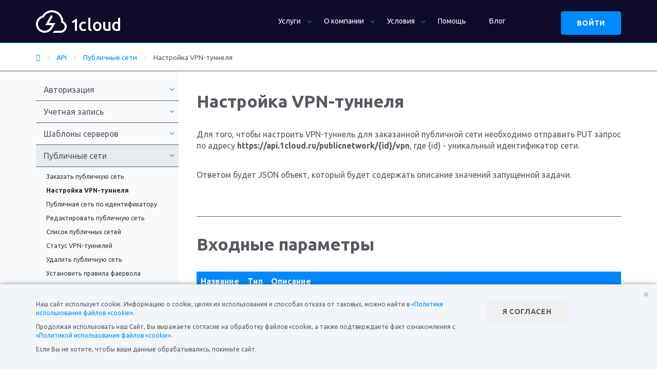

--- FILE ---
content_type: text/html; charset=utf-8
request_url: https://1cloud.ru/api/publicnetwork/setvpnpublicnet
body_size: 17176
content:
<!DOCTYPE html>
<html lang="ru">
<head>
<meta charset="utf-8" />
<meta name="viewport" content="width=device-width,initial-scale=1" />
<meta name="yandex-verification" content="e01f12707c271f9b" />
<!-- Google Tag Manager -->
<script>
    (function (w, d, s, l, i) {
        w[l] = w[l] || []; w[l].push({
            'gtm.start':
                new Date().getTime(), event: 'gtm.js'
        }); var f = d.getElementsByTagName(s)[0],
            j = d.createElement(s), dl = l != 'dataLayer' ? '&l=' + l : ''; j.async = true; j.src =
                'https://www.googletagmanager.com/gtm.js?id=' + i + dl; f.parentNode.insertBefore(j, f);
    })(window, document, 'script', 'dataLayer', 'GTM-N65D79');</script>
<!-- End Google Tag Manager -->
<link rel="stylesheet" href="/3d-party-scripts/bootstrap-3.3.7/css/bootstrap.min.css">
<link rel="stylesheet preload prefetch" as="style" href="/3d-party-scripts/owl.carousel.css" />
<link rel="stylesheet preload prefetch" as="style" href="/3d-party-scripts/bootstrap-select-1.13.14.min.css" />
<link rel="stylesheet preload prefetch" as="style" href="/3d-party-scripts/jquery-ui-1.14.1.min.css" />
<link rel="stylesheet" href="/css/main" />

<link rel="shortcut icon" href="/img/favicon/favicon.ico">
<meta name="msapplication-config" content="/img/favicon/browserconfig.xml">
<link rel="apple-touch-icon" sizes="57x57" href="/img/favicon/apple-icon-57x57.png">
<link rel="apple-touch-icon" sizes="60x60" href="/img/favicon/apple-icon-60x60.png">
<link rel="apple-touch-icon" sizes="72x72" href="/img/favicon/apple-icon-72x72.png">
<link rel="apple-touch-icon" sizes="76x76" href="/img/favicon/apple-icon-76x76.png">
<link rel="apple-touch-icon" sizes="114x114" href="/img/favicon/apple-icon-114x114.png">
<link rel="apple-touch-icon" sizes="120x120" href="/img/favicon/apple-icon-120x120.png">
<link rel="apple-touch-icon" sizes="144x144" href="/img/favicon/apple-icon-144x144.png">
<link rel="apple-touch-icon" sizes="152x152" href="/img/favicon/apple-icon-152x152.png">
<link rel="apple-touch-icon" sizes="180x180" href="/img/favicon/apple-icon-180x180.png">
<link rel="icon" type="image/png" sizes="192x192" href="/img/favicon/android-icon-192x192.png">
<link rel="icon" type="image/png" sizes="32x32" href="/img/favicon/favicon-32x32.png">
<link rel="icon" type="image/png" sizes="96x96" href="/img/favicon/favicon-96x96.png">
<link rel="icon" type="image/png" sizes="16x16" href="/img/favicon/favicon-16x16.png">
<link rel="manifest" href="/img/favicon/manifest.json">
<meta name="msapplication-TileColor" content="#ffffff">
<meta name="msapplication-TileImage" content="/img/favicon/ms-icon-144x144.png">
<meta name="theme-color" content="#ffffff">

<meta property="og:image" content="https://1cloud.ru/img/logo.png" />
<meta property="og:image:secure_url" content="https://1cloud.ru/img/logo.png" />
<meta property="og:image:type" content="image/png" />
<meta property="og:image:width" content="135" />
<meta property="og:image:height" content="41" />
<meta property="og:image:alt" content="1cloud logo" />
    <link rel="canonical" href="https://1cloud.ru/api/publicnetwork/setvpnpublicnet" />
    <title>Настройка VPN-туннеля для публичной сети | VPN Public Network | API 1cloud.ru</title>
    <meta name="keywords" content="" />

        <meta name="description" content="Необходимая информация для настройки VPN-туннеля для публичных сетей клиента, заказанных через панель 1cloud" />


    

    <script type="application/ld+json">
        {
        "@context": "http://schema.org",
        "@type": "Organization",
        "url": "https://1cloud.ru/",
        "logo": "https://1cloud.ru/img/logo.svg"
        }
    </script>
</head>
<body>

    <!-- Google Tag Manager (noscript) -->
    <noscript><iframe src="https://www.googletagmanager.com/ns.html?id=GTM-N65D79" height="0" width="0" style="display:none;visibility:hidden"></iframe></noscript>
    <!-- End Google Tag Manager (noscript) -->

    <div id="maincontainer">
        <div role="banner" class="hidden" itemscope itemtype="https://schema.org/WPHeader">
            <span itemprop="name">Настройка VPN-туннеля для публичной сети | VPN Public Network | API 1cloud.ru</span>
            <span itemprop="keywords"></span>
<span itemprop="description">Необходимая информация для настройки VPN-туннеля для публичных сетей клиента, заказанных через панель 1cloud</span>                    </div>

        

<header class="header main-header">
    <div class="header__top">
        <div class="container">
            <div class="row">
                <div class="logo header__logo col-xs-6 col-xs-offset-2 col-sm-offset-1 col-md-2 col-md-offset-0" role="banner">
                    <a href="/" class="logo__link"><img class="logo__img img-responsive header__logo-img" src="/img/logo_white_horizontal.svg" alt="" width="164" height="44"></a>
                </div>
                <nav class="menu-main menu-top col-md-9 col-lg-8 visible-md visible-lg" itemscope itemtype="https://www.schema.org/SiteNavigationElement">
                    <ul>


<li class="dropdown menu-main__services">
    <a href="/services" class="dropdown-toggle" itemprop="url">Услуги</a>
    <div class="dropdown-menu">
            <div class="menu-main__services-item">
                <span class="menu-main__services-title">
                    <span class="menu-main__services-title-icon">
                        <svg width="16" height="16" viewBox="0 0 16 16" version="1.1" preserveAspectRatio="xMinYMin">
                            <use xlink:href="#img-menu-infrastructure"></use>
                        </svg>
                    </span>
                    <span class="menu-main__services-title-text">Инфраструктура</span>
                </span>
                <ul class="menu-main__services-submenu">
                        <li>
                            <a href="/services/vps-vds">Виртуальный сервер</a>
                        </li>
                        <li>
                            <a href="/services/cloud-servers">VPS/VDS <small>на базе Open Source</small></a>
                        </li>
                        <li>
                            <a href="/services/vdc">Виртуальный ЦОД</a>
                        </li>
                        <li>
                            <a href="/services/private-cloud">Частное облако</a>
                        </li>
                        <li>
                            <a href="/services/rds-vdi">RDS/VDI <small>удалённый рабочий стол</small></a>
                        </li>
                        <li>
                            <a href="/services/licenses">Партнёрские лицензии</a>
                        </li>
                        <li>
                            <a href="/services/colocation">Colocation</a>
                        </li>
                        <li>
                            <a href="/services/disaster-recovery">Disaster Recovery</a>
                        </li>
                        <li>
                            <a href="/services/kubernetes">Kubernetes</a>
                        </li>
                        <li>
                            <a href="/services/baas">BaaS</a>
                        </li>
                </ul>
            </div>
            <div class="menu-main__services-item">
                <span class="menu-main__services-title">
                    <span class="menu-main__services-title-icon">
                        <svg width="16" height="16" viewBox="0 0 16 16" version="1.1" preserveAspectRatio="xMinYMin">
                            <use xlink:href="#img-menu-storage"></use>
                        </svg>
                    </span>
                    <span class="menu-main__services-title-text">Хранение данных</span>
                </span>
                <ul class="menu-main__services-submenu">
                        <li>
                            <a href="/services/cloud-disk">Диск 1cloud <small>файловое хранилище</small></a>
                        </li>
                        <li>
                            <a href="/services/storage">Облачное хранилище S3</a>
                        </li>
                        <li>
                            <a href="/services/veeam-cloud-connect">Veeam Cloud Connect</a>
                        </li>
                </ul>
            </div>
            <div class="menu-main__services-item">
                <span class="menu-main__services-title">
                    <span class="menu-main__services-title-icon">
                        <svg width="16" height="16" viewBox="0 0 16 16" version="1.1" preserveAspectRatio="xMinYMin">
                            <use xlink:href="#img-menu-cdn"></use>
                        </svg>
                    </span>
                    <span class="menu-main__services-title-text">Сети</span>
                </span>
                <ul class="menu-main__services-submenu">
                        <li>
                            <a href="/services/dns">DNS-хостинг</a>
                        </li>
                        <li>
                            <a href="/services/anti-ddos">Anti-DDoS <small>Curator</small></a>
                        </li>
                        <li>
                            <a href="/services/cdn">CDN</a>
                        </li>
                        <li>
                            <a href="/services/sd-wan">SD-WAN</a>
                        </li>
                        <li>
                            <a href="/services/domains">Домены (<span class="new">new</span>)</a>
                        </li>
                </ul>
            </div>
            <div class="menu-main__services-item">
                <span class="menu-main__services-title">
                    <span class="menu-main__services-title-icon">
                        <svg width="16" height="16" viewBox="0 0 16 16" version="1.1" preserveAspectRatio="xMinYMin">
                            <use xlink:href="#img-menu-security"></use>
                        </svg>
                    </span>
                    <span class="menu-main__services-title-text">Безопасность</span>
                </span>
                <ul class="menu-main__services-submenu">
                        <li>
                            <a href="/services/fz-152">Облако ФЗ-152</a>
                        </li>
                        <li>
                            <a href="/services/pci-dss">PCI DSS хостинг</a>
                        </li>
                        <li>
                            <a href="/services/ssl-globalsign">SSL-сертификаты</a>
                        </li>
                        <li>
                            <a href="/services/waf">WAF</a>
                        </li>
                        <li>
                            <a href="/services/soc">SOC</a>
                        </li>
                </ul>
            </div>
            <div class="menu-main__services-item">
                <span class="menu-main__services-title">
                    <span class="menu-main__services-title-icon">
                        <svg width="16" height="16" viewBox="0 0 16 16" version="1.1" preserveAspectRatio="xMinYMin">
                            <use xlink:href="#img-menu-clouds"></use>
                        </svg>
                    </span>
                    <span class="menu-main__services-title-text">Мультиоблако</span>
                </span>
                <ul class="menu-main__services-submenu">
                        <li>
                            <a href="/services/azure">Microsoft Azure</a>
                        </li>
                        <li>
                            <a href="/services/aws">Amazon Web Services</a>
                        </li>
                </ul>
            </div>
    </div>
</li>

<li class="dropdown menu-main__services">
    <a href="/company" class="dropdown-toggle" itemprop="url">О компании</a>
    <div class="dropdown-menu">
            <div class="menu-main__services-item">
                <span class="menu-main__services-title">
                    <span class="menu-main__services-title-icon">
                        <svg width="16" height="16" viewBox="0 0 16 16" version="1.1" preserveAspectRatio="xMinYMin">
                            <use xlink:href="#img-menu-info"></use>
                        </svg>
                    </span>
                    <span class="menu-main__services-title-text">Общая информация</span>
                </span>
                <ul class="menu-main__services-submenu">
                        <li>
                            <a href="/company/contact">Контакты</a>
                        </li>
                        <li>
                            <a href="/company/feedback/1">Отзывы</a>
                        </li>
                        <li>
                            <a href="/news/1">Новости</a>
                        </li>
                        <li>
                            <a href="/blog/1">Блог</a>
                        </li>
                </ul>
            </div>
            <div class="menu-main__services-item">
                <span class="menu-main__services-title">
                    <span class="menu-main__services-title-icon">
                        <svg width="16" height="16" viewBox="0 0 16 16" version="1.1" preserveAspectRatio="xMinYMin">
                            <use xlink:href="#img-menu-dc"></use>
                        </svg>
                    </span>
                    <span class="menu-main__services-title-text">ЦОДы</span>
                </span>
                <ul class="menu-main__services-submenu">
                        <li>
                            <a href="/infrastructure/datacenter-saint-petersburg">ЦОД Санкт-Петербург</a>
                        </li>
                        <li>
                            <a href="/infrastructure/datacenter-moskow">ЦОД Москва</a>
                        </li>
                        <li>
                            <a href="/infrastructure/datacenter-astana">ЦОД Астана</a>
                        </li>
                        <li>
                            <a href="/infrastructure/datacenter-almaty">ЦОД Алма-Ата</a>
                        </li>
                        <li>
                            <a href="/infrastructure/datacenter-minsk">ЦОД Минск</a>
                        </li>
                        <li>
                            <a href="/infrastructure/datacenter-tallinn">ЦОД Таллин</a>
                        </li>
                        <li>
                            <a href="/infrastructure/datacenter-amsterdam">ЦОД Амстердам</a>
                        </li>
                </ul>
            </div>
            <div class="menu-main__services-item">
                <span class="menu-main__services-title">
                    <span class="menu-main__services-title-icon">
                        <svg width="16" height="16" viewBox="0 0 16 16" version="1.1" preserveAspectRatio="xMinYMin">
                            <use xlink:href="#img-menu-structure"></use>
                        </svg>
                    </span>
                    <span class="menu-main__services-title-text">Структура облака</span>
                </span>
                <ul class="menu-main__services-submenu">
                        <li>
                            <a href="/infrastructure/panel-upravleniya">Панель управления</a>
                        </li>
                        <li>
                            <a href="/infrastructure/hardware">Оборудование</a>
                        </li>
                        <li>
                            <a href="/infrastructure/arkhitektura-oblaka-1cloud">Архитектура облака</a>
                        </li>
                        <li>
                            <a href="/infrastructure/puly-resursov">Пулы ресурсов</a>
                        </li>
                </ul>
            </div>
    </div>
</li>
    <li class="dropdown">
        <a href="/conditions" class="dropdown-toggle" itemprop="url">Условия</a>
        <ul class="dropdown-menu">
                <li>
                    <a href="/conditions/paymentrule">Стоимость</a>
                </li>
                <li>
                    <a href="/conditions/useragreement">Оферта</a>
                </li>
                <li>
                    <a href="/conditions/sla">SLA</a>
                </li>
                <li>
                    <a href="/conditions/referral">Партнёрская программа</a>
                </li>
                <li>
                    <a href="/conditions/test-period">Тестовый период</a>
                </li>
        </ul>
    </li>

    <li itemprop="name">
        <a href="/help" itemprop="url">Помощь</a>
    </li>

    <li itemprop="name">
        <a href="/blog" itemprop="url">Блог</a>
    </li>
                    </ul>
                </nav>
                <div class="header__right col-lg-2">
                    <div class="header__right-block visible-xs visible-md">
                        <a class="header__icon oc-icon-user hidden" id="header-icon-user" href="https://panel.1cloud.ru/" data-title="Вход/Регистрация" data-title-active="Панель управления"></a>
                    </div>
                    <div class="header__right-block visible-sm visible-lg">
                        <a class="btn btn-secondary hidden" id="header-reg-btn" href="https://panel.1cloud.ru/" data-title="Войти" data-title-active="Панель управления">Войти</a>
                    </div>
                </div>
            </div>
        </div>
    </div>
</header>


<svg display="none">
    <defs>
        <g id="img-menu-backup">
            <path xmlns="http://www.w3.org/2000/svg" d="M16 1v6l3.25-3z" transform="translate(-8 -.5)" />
            <path xmlns="http://www.w3.org/2000/svg" d="M15.213 8.035l-1.5 1.5A4 4 0 1 1 10 7V5a6 6 0 1 0 5.215 3.035z" transform="translate(-1.998 -2.5)" />
        </g>
        <g id="img-menu-cdn">
            <path xmlns="http://www.w3.org/2000/svg" d="M9 2a7 7 0 1 0 7 7 7 7 0 0 0-7-7zm4.9 6h-1.225a9.1 9.1 0 0 0-1-3.225A5 5 0 0 1 13.9 8zM9 13.61A7 7 0 0 1 7.33 10h3.32A6.94 6.94 0 0 1 9 13.61zM7.33 8A7 7 0 0 1 9 4.39 6.94 6.94 0 0 1 10.65 8zm-1-3.2a8.96 8.96 0 0 0-1 3.2H4.1a5 5 0 0 1 2.21-3.205zM4.1 10h1.2a8.96 8.96 0 0 0 1 3.205A5 5 0 0 1 4.1 10zm7.565 3.225a9.1 9.1 0 0 0 1-3.225H13.9a5 5 0 0 1-2.235 3.225z" transform="translate(-1 -1)" />
        </g>
        <g id="img-menu-clouds">
            <path xmlns="http://www.w3.org/2000/svg" d="M3.749 10.112a2.745 2.745 0 0 1 .965-4.345l.32-.145.16-.33a4 4 0 0 1 7.135-.1 6 6 0 0 1 2.41 1.155A6 6 0 0 0 3.584 4.092a4.745 4.745 0 0 0-.5 8.07 4.5 4.5 0 0 1 .665-2.05z" transform="translate(-.534 -.542)" />
            <path xmlns="http://www.w3.org/2000/svg" d="M14.015 21h-3.5a3.5 3.5 0 0 1-1.165-6.8 5 5 0 1 1 4.665 6.8zm0-8a3 3 0 0 0-2.91 2.28l-.16.645-.655.1A1.5 1.5 0 0 0 10.515 19h3.5a3 3 0 0 0 0-6z" transform="translate(-3.515 -5.499)" />
        </g>
        <g id="img-menu-extra">
            <circle xmlns="http://www.w3.org/2000/svg" cx="2" cy="2" r="2" transform="translate(6 6)" />
            <circle xmlns="http://www.w3.org/2000/svg" cx="2" cy="2" r="2" transform="translate(11 6)" />
            <circle xmlns="http://www.w3.org/2000/svg" cx="2" cy="2" r="2" transform="translate(1 6)" />
        </g>
        <g id="img-menu-infrastructure">
            <path xmlns="http://www.w3.org/2000/svg" d="M12.564 16.08H5.776a4.777 4.777 0 0 1-2.233-9 6.035 6.035 0 0 1 11.28 2.786 3.52 3.52 0 0 1-2.258 6.216zM8.793 6.023a4.023 4.023 0 0 0-3.611 2.263l-.161.332-.337.146a2.766 2.766 0 0 0 1.091 5.305h6.789a1.509 1.509 0 0 0 .744-2.821l-.548-.312.045-.7v-.191a4.023 4.023 0 0 0-4.012-4.022z" transform="translate(-.495 -2)" />
        </g>
        <g id="img-menu-security">
            <path xmlns="http://www.w3.org/2000/svg" d="M9.511 16.1l-.436-.21C4.593 13.71 3 11.657 3 4.469V3.7l6.511-1.77 6.511 1.77v.766c0 7.187-1.593 9.241-6.075 11.419zM5 5.231c.1 5.7 1.312 7.037 4.508 8.64 3.19-1.6 4.408-2.935 4.508-8.64L9.511 4z" transform="translate(-1.497 -.963)" />
        </g>
        <g id="img-menu-storage">
            <path xmlns="http://www.w3.org/2000/svg" d="M10.5 23.1L5 20.65V16h2v3.35l3.5 1.55 3.5-1.55V16h2v4.65z" transform="translate(-2.5 -8)" />
            <path xmlns="http://www.w3.org/2000/svg" d="M9.67 12L8.635 9.93 7.6 12 1.27 9.185 3.4 4.93 8.635 2.6l5.235 2.33L16 9.185zm.32-3.825L10.6 9.4l2.67-1.2-.635-1.24zm-6 .03L6.66 9.4l.61-1.22-2.635-1.22zM6.635 5.68l2 .915 2-.915-2-.88z" transform="translate(-.635 -1.3)" />
        </g>
        <g id="img-menu-structure">
            <path xmlns="http://www.w3.org/2000/svg" d="M11 11H9v-1h3a3 3 0 0 0 .92-5.84 5 5 0 0 0-9-2A4 4 0 0 0 5 10h2v1H5a3 3 0 0 0-3 3H1v2h4v-2H4a1 1 0 0 1 1-1h2v1H6v2h4v-2H9v-1h2a1 1 0 0 1 1 1h-1v2h4v-2h-1a3 3 0 0 0-3-3zM3 6a2 2 0 0 1 1.44-1.9l.68-.2.4-.59a2.989 2.989 0 0 1 5.42 1.18l.21 1.2 1.15.37A1 1 0 0 1 12 8H5a2 2 0 0 1-2-2z" />
        </g>
        <g id="img-menu-dc">
            <path xmlns="http://www.w3.org/2000/svg" d="M13 1H3a2 2 0 0 0-2 2v10a2 2 0 0 0 2 2h10a2 2 0 0 0 2-2V3a2 2 0 0 0-2-2zM3 13V9h10V7H3V3h10v10z" />
            <path xmlns="http://www.w3.org/2000/svg" d="M0 0H4V2H0z" transform="translate(8 4)" />
            <path xmlns="http://www.w3.org/2000/svg" d="M0 0H4V2H0z" transform="translate(8 10)" />
            <path xmlns="http://www.w3.org/2000/svg" d="M0 0H2V2H0z" transform="translate(4 4)" />
            <path xmlns="http://www.w3.org/2000/svg" d="M0 0H2V2H0z" transform="translate(4 10)" />
        </g>
        <g id="img-menu-info">
            <path xmlns="http://www.w3.org/2000/svg" d="M13.79 6.44A6 6 0 0 0 3.26 4.33 5 5 0 0 0 5 14c2.82 0 4-1.79 5-4.68L10.39 8H7.62l1.27-2.55-1.78-.9L4.38 10h3.17C6.73 11.84 6 12 5 12a3 3 0 0 1-1-5.8l.49-.2.35-.45a4 4 0 0 1 7 1.41l.23.86.8.41A1.981 1.981 0 0 1 12 12h-2l-1 2h3a4 4 0 0 0 1.79-7.56z" />
        </g>
        <g id="img-menu-solutions">
            <path xmlns="http://www.w3.org/2000/svg" d="M8 16a8.16 8.16 0 0 1-1.39-.12l-.73-.13-.24-2a6.73 6.73 0 0 1-.76-.38 5.82 5.82 0 0 1-.71-.47l-1.82.77-.48-.57a7.53 7.53 0 0 1-.8-1.1 8.49 8.49 0 0 1-.59-1.26L.23 10l1.58-1.15a6.05 6.05 0 0 1 0-1.7L.23 6l.25-.7A8.49 8.49 0 0 1 1.07 4a7.53 7.53 0 0 1 .8-1.14l.48-.57 1.82.77a6.58 6.58 0 0 1 .7-.47 7.85 7.85 0 0 1 .77-.38l.24-2 .73-.09a8.11 8.11 0 0 1 2.78 0l.73.13.24 2a6.73 6.73 0 0 1 .76.38 5.82 5.82 0 0 1 .71.47l1.82-.77.48.57a7.53 7.53 0 0 1 .8 1.1 8.49 8.49 0 0 1 .59 1.26l.25.7-1.58 1.19a6.05 6.05 0 0 1 0 1.7L15.77 10l-.25.7a8.49 8.49 0 0 1-.59 1.3 7.53 7.53 0 0 1-.8 1.14l-.48.57-1.82-.77a6.58 6.58 0 0 1-.7.47 7.85 7.85 0 0 1-.77.38l-.24 2-.73.13A8.16 8.16 0 0 1 8 16zm-.32-2h.64l.22-1.72.63-.19a4.26 4.26 0 0 0 1.78-1l.48-.46 1.6.67.17-.3.15-.28L12 9.67l.12-.67a4.15 4.15 0 0 0 0-2.06L12 6.33l1.39-1L13.2 5l-.2-.27-1.6.67-.4-.46a4.26 4.26 0 0 0-1.78-1l-.63-.19L8.32 2h-.64l-.22 1.73-.63.19a4.26 4.26 0 0 0-1.78 1l-.48.46L3 4.73 2.8 5l-.15.28L4 6.33 3.88 7a4.15 4.15 0 0 0 0 2l.12.67-1.35 1.05.15.28.17.27 1.6-.67.48.46a4.26 4.26 0 0 0 1.78 1l.63.19z" />
            <path xmlns="http://www.w3.org/2000/svg" d="M8 11a3 3 0 1 1 3-3 3 3 0 0 1-3 3zm0-4a1 1 0 1 0 1 1 1 1 0 0 0-1-1z" />
        </g>
        <g id="img-menu-realization">
            <path xmlns="http://www.w3.org/2000/svg" d="M12.564 16.08H5.776a4.777 4.777 0 0 1-2.233-9 6.035 6.035 0 0 1 11.28 2.786 3.52 3.52 0 0 1-2.258 6.216zM8.793 6.023a4.023 4.023 0 0 0-3.611 2.263l-.161.332-.337.146a2.766 2.766 0 0 0 1.091 5.305h6.789a1.509 1.509 0 0 0 .744-2.821l-.548-.312.045-.7v-.191a4.023 4.023 0 0 0-4.012-4.022z" transform="translate(-.495 -2)" />
        </g>
        <g id="img-menu-consulting">
            <path xmlns="http://www.w3.org/2000/svg" d="M8 3a5 5 0 1 1-5 5 5 5 0 0 1 5-5m0-2a7 7 0 1 0 7 7 7 7 0 0 0-7-7z" />
            <path xmlns="http://www.w3.org/2000/svg" d="M11 5L7 7l-2 4 4-2 2-4z" />
        </g>
    </defs>
</svg>


        
        <div class="smallnav hidden-xs">
            <div class="container">
                <div class="row">
                    
<div class="breadcrumb-list col-sm-12 pull-left hidden-xs">
    <ol class="breadcrumb" itemscope itemtype="https://schema.org/BreadcrumbList">
        <li class="home" itemprop="itemListElement" itemscope itemtype="https://schema.org/ListItem">
            <meta itemprop="position" content="0">
            <a itemprop="item" href="/">
                <span itemprop="name">Главная</span>
            </a>
        </li>
            <li itemprop="itemListElement" itemscope itemtype="https://schema.org/ListItem">
                <meta itemprop="position" content="1">
                <a itemprop="item" href="/api">
                    <span itemprop="name">API</span>
                </a>
            </li>
            <li itemprop="itemListElement" itemscope itemtype="https://schema.org/ListItem">
                <meta itemprop="position" content="2">
                <a itemprop="item" href="/api/publicnetwork">
                    <span itemprop="name">Публичные сети</span>
                </a>
            </li>
            <li class="active" itemprop="itemListElement" itemscope itemtype="https://schema.org/ListItem">
                <meta itemprop="position" content="3">
                <a itemprop="item" href="/api/publicnetwork/setvpnpublicnet">
                    <span itemprop="name">Настройка VPN-туннеля</span>
                </a>
            </li>
    </ol>
</div>

                </div>
            </div>
        </div>
        <section class="main-content main-content--sidebar">
            <div class="container">
                <div class="row">
                    <main class="content col-xs-12 col-md-9 pull-right">
                        
<div class="api code">
	<div class="content__block">
		<h1 class="content__heading">Настройка VPN-туннеля</h1>
		<p>Для того, чтобы настроить VPN-туннель для&nbsp;заказанной публичной сети необходимо отправить PUT&nbsp;запрос по адресу <strong>https://api.1cloud.ru/publicnetwork/{id}/vpn</strong>, где {id} - уникальный идентификатор сети.</p>

<p>Ответом будет JSON объект, который будет содержать описание значений запущенной задачи.</p>

	</div>
            <div class="content__block">
                <h2 class="content__heading" data-title="RequestParam">Входные параметры</h2>
                 <table class="table">
	<thead>
		<tr>
			<th>Название</th>
			<th>Тип</th>
			<th>Описание</th>
		</tr>
	</thead>
	<tbody>
		<tr>
			<td>Tunnels</td>
			<td>list</td>
			<td>Список VPN-туннелей
			<ol>
				<li>Id: уникальный идентификатор туннеля (если требуется создать новый, не указывать)</li>
				<li>Name: название туннеля</li>
				<li>Enabled: включено ли туннелирование</li>
				<li>Mtu: максимальный размер пакета без фрагментации в байтах</li>
				<li>EncryptionType: способ шифрования</li>
				<li>SharedKey: общий ключ</li>
				<li>PeerNetwork: сеть за удаленным маршрутизатором</li>
				<li>PeerEndpoint: IP-адрес удаленного маршрутизатора</li>
				<li>PeerIdentificator: внешний интерфейс удаленного маршрутизатора</li>
			</ol>
			</td>
		</tr>
	</tbody>
</table>

            </div>
            <div class="content__block">
                <h2 class="content__heading" data-title="ResponseParam">Выходные параметры</h2>
                <table class="table">
	<thead>
		<tr>
			<th>Название</th>
			<th>Тип</th>
			<th>Описание</th>
		</tr>
	</thead>
	<tbody>
		<tr>
			<td>Id</td>
			<td>Number</td>
			<td>Уникальный идентификатор задачи</td>
		</tr>
		<tr>
			<td>State</td>
			<td>string</td>
			<td>Статус задачи на момент обработки запроса</td>
		</tr>
		<tr>
			<td>Type</td>
			<td>string</td>
			<td>Тип задачи</td>
		</tr>
		<tr>
			<td>Title</td>
			<td>string</td>
			<td>Название задачи</td>
		</tr>
		<tr>
			<td>ProgressPercent</td>
			<td>string</td>
			<td>Прогресс выполнения задачи в процентах</td>
		</tr>
	</tbody>
</table>

<p>&nbsp;</p>

            </div>
        <div class="content__block">
            <h2 class="content__heading" data-title="Example">Пример запроса</h2>
			<code>curl -X PUT -H 'Content-Type: application/json' -H 'Authorization: Bearer 75bb9805c018b1267b2cf599a38b95a3a811e2ef7ad9ca5ed838ea4c6bafaf50' "https://api.1cloud.ru/publicnetwork/1815/vpn" -d '{"Tunnels":[{"Id":11,"Name":"TunnelForUpdate","Enabled": false, "Mtu": 1600, "EncryptionType":"Aes256",	"SharedKey": "123456781234567812345678123456Nn", "PeerNetwork":"192.168.2.0/24", "PeerEndpoint": "123.123.123.123",	"PeerIdentificator": "123.123.123.123"},{"Name":"TunnelForCreation","Enabled": true, "Mtu": 2600,	"EncryptionType":"Aes","SharedKey": "123456781234567812345678123456Nn",	"PeerNetwork":"192.168.2.0/24", "PeerEndpoint": "123.123.123.321","PeerIdentificator": "123.123.123.321"}]}'</code>

            <h2 class="content__heading" data-title="RequestHeader">Request Header</h2>
			<code>Content-Type: application/json Authorization: Bearer 75bb9805c018b1267b2cf599a38b95a3a811e2ef7ad9ca5ed838ea4c6bafaf50</code>

            <h2 class="content__heading" data-title="ResponseBody">Пример ответа</h2>
            <pre>{
    "ProgressPercent": 0,
    "Title": "Обновление настроек VPN маршрутизатора",
    "ID": 2655285,
    "Type": "EdgeVpnUpdate",
    "State": "New"
}</pre>
        </div>
</div>
<footer class="content__footer">
    <div class="row">
        <div class="blog col-xs-12">
            <div class="blog__meta blog__meta--update">
                Последнее обновление: 28.02.2025
            </div>
        </div>
        
<div class="pages col-xs-12 col-sm-6">
    <nav class="pages-nav">
            <a href="/api/publicnetwork/orderpubnet" class="pages-nav__prev" title="Заказать публичную сеть">Заказать публичную сеть</a>
            <a href="/api/publicnetwork/pubnetid" class="pages-nav__next" title="Публичная сеть по идентификатору">Публичная сеть по идентификатору</a>
    </nav>
</div>
    </div>
</footer>


                    </main>
                    
<aside class="sidebar col-xs-12 col-md-3" itemscope itemtype="https://schema.org/WPSideBar">
    <nav class="sidebar__menu">
        <ul>
                    <li class="dropdown">
                        <a class="dropdown-toggle" href="/api/auth" itemprop="url">Авторизация</a>
                        <ul class="dropdown-menu dropdown-menu--relative">
                                <li><a href="/api/auth/auth">Авторизация</a></li>
                        </ul>
                    </li>
                    <li class="dropdown">
                        <a class="dropdown-toggle" href="/api/account" itemprop="url">Учетная запись</a>
                        <ul class="dropdown-menu dropdown-menu--relative">
                                <li><a href="/api/account/getaccountinfo">Получить основную информацию аккаунта</a></li>
                                <li><a href="/api/account/getprojectinfo">Получить основную информацию проекта</a></li>
                                <li><a href="/api/account/getcustomerbalance">Получить текущий баланс</a></li>
                        </ul>
                    </li>
                    <li class="dropdown">
                        <a class="dropdown-toggle" href="/api/image" itemprop="url">Шаблоны серверов</a>
                        <ul class="dropdown-menu dropdown-menu--relative">
                                <li><a href="/api/image/imagecreate">Создать шаблон</a></li>
                                <li><a href="/api/image/imagelist">Список шаблонов</a></li>
                                <li><a href="/api/image/imagedelete">Удалить шаблон</a></li>
                        </ul>
                    </li>
                    <li class="dropdown">
                        <a class="dropdown-toggle" href="/api/publicnetwork" itemprop="url">Публичные сети</a>
                        <ul class="dropdown-menu dropdown-menu--relative">
                                <li><a href="/api/publicnetwork/orderpubnet">Заказать публичную сеть</a></li>
                                <li><a href="/api/publicnetwork/setvpnpublicnet">Настройка VPN-туннеля</a></li>
                                <li><a href="/api/publicnetwork/pubnetid">Публичная сеть по идентификатору</a></li>
                                <li><a href="/api/publicnetwork/editpubnet">Редактировать публичную сеть</a></li>
                                <li><a href="/api/publicnetwork/pubnetlist">Список публичных сетей</a></li>
                                <li><a href="/api/publicnetwork/getvpnstatuspubnet">Статус VPN-туннелей</a></li>
                                <li><a href="/api/publicnetwork/deletepubnet">Удалить публичную сеть</a></li>
                                <li><a href="/api/publicnetwork/setfirewallrulespubnet">Установить правила фаервола</a></li>
                        </ul>
                    </li>
                    <li class="dropdown">
                        <a class="dropdown-toggle" href="/api/network" itemprop="url">Частные сети</a>
                        <ul class="dropdown-menu dropdown-menu--relative">
                                <li><a href="/api/network/editprivnet">Редактировать частную сеть</a></li>
                                <li><a href="/api/network/networkcreate">Создать частную сеть</a></li>
                                <li><a href="/api/network/networklist">Список частных сетей</a></li>
                                <li><a href="/api/network/networkdelete">Удаление частной сети</a></li>
                                <li><a href="/api/network/getnetwork">Частная сеть по идентификатору</a></li>
                        </ul>
                    </li>
                    <li class="dropdown">
                        <a class="dropdown-toggle" href="/api/dclocationlist" itemprop="url">ЦОД</a>
                        <ul class="dropdown-menu dropdown-menu--relative">
                                <li><a href="/api/dclocationlist/dclocationlist">Список всех доступных локаций (ЦОД)</a></li>
                        </ul>
                    </li>
                    <li class="dropdown">
                        <a class="dropdown-toggle" href="/api/server" itemprop="url">Сервер</a>
                        <ul class="dropdown-menu dropdown-menu--relative">
                                <li><a href="/api/server/servercreateaction">Выполнение действий над сервером</a></li>
                                <li><a href="/api/server/servergetaction">Действие над сервером</a></li>
                                <li><a href="/api/server/resizeserver">Изменить конфигурацию сервера</a></li>
                                <li><a href="/api/server/copyserver">Копировать сервер</a></li>
                                <li><a href="/api/server/rebuildserver">Пересоздать сервер</a></li>
                                <li><a href="/api/server/getserver">Сервер по идентификатору</a></li>
                                <li><a href="/api/server/create_server_group">Создать группу серверов</a></li>
                                <li><a href="/api/server/createserver">Создать сервер</a></li>
                                <li><a href="/api/server/serverlistactions">Список действий над сервером</a></li>
                                <li><a href="/api/server/serverlist">Список серверов</a></li>
                                <li><a href="/api/server/delservers">Удаление группы серверов</a></li>
                                <li><a href="/api/server/deleteserver">Удалить сервер</a></li>
                        </ul>
                    </li>
                    <li class="dropdown">
                        <a class="dropdown-toggle" href="/api/sshkeys" itemprop="url">SSH-ключи</a>
                        <ul class="dropdown-menu dropdown-menu--relative">
                                <li><a href="/api/sshkeys/addpubkey">Добавление нового SSH-ключа</a></li>
                                <li><a href="/api/sshkeys/getpubkeyid">Публичный SSH-ключ по идентификатору</a></li>
                                <li><a href="/api/sshkeys/getpubkeys">Список публичных SSH-ключей</a></li>
                                <li><a href="/api/sshkeys/removesshkey">Удалить SSH-ключ</a></li>
                        </ul>
                    </li>
                    <li class="dropdown">
                        <a class="dropdown-toggle" href="/api/dns" itemprop="url">DNS</a>
                        <ul class="dropdown-menu dropdown-menu--relative">
                                <li><a href="/api/dns/getdomain">Домен по идентификатору</a></li>
                                <li><a href="/api/dns/updaterecorda">Обновить А запись</a></li>
                                <li><a href="/api/dns/updaterecordaaaa">Обновить АААА запись</a></li>
                                <li><a href="/api/dns/updaterecordcname">Обновить CNAME запись</a></li>
                                <li><a href="/api/dns/updaterecordmx">Обновить MX запись</a></li>
                                <li><a href="/api/dns/updaterecordns">Обновить NS запись</a></li>
                                <li><a href="/api/dns/updaterecordsrv">Обновить SRV запись</a></li>
                                <li><a href="/api/dns/updaterecordtxt">Обновить TXT запись</a></li>
                                <li><a href="/api/dns/createrecorda">Создать А запись</a></li>
                                <li><a href="/api/dns/createrecordaaaa">Создать АААА запись</a></li>
                                <li><a href="/api/dns/createdomain">Создать новый домен</a></li>
                                <li><a href="/api/dns/createrecordcname">Создать CNAME запись</a></li>
                                <li><a href="/api/dns/createrecordmx">Создать MX запись</a></li>
                                <li><a href="/api/dns/createrecordns">Создать NS запись</a></li>
                                <li><a href="/api/dns/createrecordsrv">Создать SRV запись</a></li>
                                <li><a href="/api/dns/createrecordtxt">Создать TXT запись</a></li>
                                <li><a href="/api/dns/domainlist">Список доменов(зон)</a></li>
                                <li><a href="/api/dns/deletedomain">Удалить домен</a></li>
                                <li><a href="/api/dns/deleterecord">Удалить запись для домена</a></li>
                                <li><a href="/api/dns/getdomainrecord">Dns запись по идентификатору</a></li>
                        </ul>
                    </li>
                    <li class="dropdown">
                        <a class="dropdown-toggle" href="/api/ssl" itemprop="url">SSL-сертификаты</a>
                        <ul class="dropdown-menu dropdown-menu--relative">
                                <li><a href="/api/ssl/addsan">Добавить дополнительный домен </a></li>
                                <li><a href="/api/ssl/downloadfiles">Загрузить файлы сертификата</a></li>
                                <li><a href="/api/ssl/orderssl">Заказ нового сертификата</a></li>
                                <li><a href="/api/ssl/changeautoprolongflag">Изменение статуса автопродления сертификата</a></li>
                                <li><a href="/api/ssl/getonesslproduct">Информация по доступному для заказа сертификату</a></li>
                                <li><a href="/api/ssl/actionssl">Операции с существующим сертификатом</a></li>
                                <li><a href="/api/ssl/reissuessl">Перевыпустить сертификат</a></li>
                                <li><a href="/api/ssl/checkdcv">Получить данные валидации домена</a></li>
                                <li><a href="/api/ssl/getssl">Сертификат по идентификатору</a></li>
                                <li><a href="/api/ssl/ssllist">Список сертификатов</a></li>
                                <li><a href="/api/ssl/availablessltoorder">Список сертификатов, доступных для заказа</a></li>
                                <li><a href="/api/ssl/removessl">Удалить сертификат</a></li>
                        </ul>
                    </li>
                    <li class="dropdown">
                        <a class="dropdown-toggle" href="/api/example" itemprop="url">Примеры использования</a>
                        <ul class="dropdown-menu dropdown-menu--relative">
                                <li><a href="/api/example/exampleusage">Примеры использования</a></li>
                        </ul>
                    </li>
        </ul>
    </nav>
    <div class="sidebar__banner">
        <a class="sidebar__banner-link" href="https://t.me/cloudprovider">
            <img src="/img/sidebar/telegram-banner.png" alt="Telegram-канал компании 1cloud" />
        </a>
    </div>
</aside>
                </div>

                <div class="modal oc-modal fade subscribe__popup" tabindex="-1" role="dialog" id="subscribe-popup">
                    <div class="modal-dialog">
                        <div class="modal-content">
                            <div class="modal-body">
                                <button type="button" class="close" data-dismiss="modal" aria-label="Закрыть"><span aria-hidden="true">&times;</span></button>
                            </div>
                        </div>
                    </div>
                </div>

            </div>
        </section>
        

        
<footer class="footer main-footer" itemscope itemtype="https://schema.org/WPFooter">
    <div class="container">
        <div class="footer__contacts footer__block">
            <ul class="footer__contacts-list">
                <li class="footer__contacts-item"><a href="mailto:support@1cloud.ru" onclick="reachCounterGoal('testrequesttomail');" class="footer__email">support@1cloud.ru</a></li>
                <li class="footer__contacts-item"><span class="footer__email">Телефон технической поддержки: <a href="tel:88002501001" class="footer__phone">8 (800) 250-10-01</a></span></li>
				<li class="footer__contacts-item footer__achievements">
					<a href="https://www.cnews.ru/reviews/iaas_enterprise_2023/review_table/058a4253bfa1e649a2dc6e5223ef855e308f6edc">
						<img src="/img/icons/achievement.svg" alt="" width="22" height="22" />
						CNews Analytics: рейтинг провайдеров<br />IaaS Enterprise 2023: 1 место
					</a>
					<a href="https://glavhost.ru/hosting/kazakhstan">
						<img src="/img/icons/achievement.svg" alt="" width="22" height="22" />
						GlavHost: рейтинг хостингов<br />Казахстана: 1 место
					</a>
				</li>
                <li class="footer__contacts-item footer__social">
                    <div class="social">
                        <a class="social__item social__item--telegram" href="https://t.me/cloudprovider" onclick="reachCounterGoal('telegram', 'social');" target="_blank" title="Мы в Telegram" data-toggle="tooltip">
    <svg class="social__svg" width="30px" height="30px">
        <use xlink:href="/img/icons/sprite-social.svg#telegram"></use>
    </svg>
</a>
<a class="social__item social__item--vkontakte" href="https://vk.com/1cloud" onclick="reachCounterGoal('vkontakte', 'social');" target="_blank" title="Мы ВКонтакте" data-toggle="tooltip">
    <svg class="social__svg" width="30px" height="30px">
        <use xlink:href="/img/icons/sprite-social.svg#vkontakte"></use>
    </svg>
</a>

                    </div>
                </li>
            </ul>
        </div>
        <div class="footer__top footer__block">
            <div class="footer__logo logo">
                <a href="/" class="logo__link">
                    <picture class="logo__img img-responsive">
                        <source media="(min-width: 992px)" srcset="/img/logo-mts-1cloud-vertical.svg" />
                        <img src="/img/logo-mts-1cloud-horizontal.svg" alt="" width="134" height="220" />
                    </picture>
                </a>
            </div>

<div class="footer__section">
    <h6 class="footer__section-title">Услуги</h6>
    <ul class="footer__menu">
            <li>
                <span class="footer__menu-title">Инфраструктура</span>
                <ul class="footer__submenu">
                    <li>
                        <a href="/services/vps-vds">Виртуальный сервер</a>
                    </li>
                    <li>
                        <a href="/services/cloud-servers">VPS/VDS <small>на базе Open Source</small></a>
                    </li>
                    <li>
                        <a href="/services/vdc">Виртуальный ЦОД</a>
                    </li>
                    <li>
                        <a href="/services/private-cloud">Частное облако</a>
                    </li>
                    <li>
                        <a href="/services/rds-vdi">RDS/VDI <small>удалённый рабочий стол</small></a>
                    </li>
                    <li>
                        <a href="/services/licenses">Партнёрские лицензии</a>
                    </li>
                    <li>
                        <a href="/services/cloud-servers-for-business">Облако 1cloud для малого и&nbsp;среднего&nbsp;бизнеса</a>
                    </li>
                    <li>
                        <a href="/services/colocation">Colocation</a>
                    </li>
                    <li>
                        <a href="/services/disaster-recovery">Disaster Recovery</a>
                    </li>
                    <li>
                        <a href="/services/kubernetes">Kubernetes</a>
                    </li>
                    <li>
                        <a href="/services/baas">BaaS</a>
                    </li>
                </ul>
            </li>
            <li>
                <span class="footer__menu-title">Хранение данных</span>
                <ul class="footer__submenu">
                    <li>
                        <a href="/services/cloud-disk">Диск 1cloud <small>файловое хранилище</small></a>
                    </li>
                    <li>
                        <a href="/services/storage">Облачное хранилище S3</a>
                    </li>
                    <li>
                        <a href="/services/veeam-cloud-connect">Veeam Cloud Connect</a>
                    </li>
                </ul>
            </li>
            <li>
                <span class="footer__menu-title">Сети</span>
                <ul class="footer__submenu">
                    <li>
                        <a href="/services/dns">DNS-хостинг</a>
                    </li>
                    <li>
                        <a href="/services/anti-ddos">Anti-DDoS <small>Curator</small></a>
                    </li>
                    <li>
                        <a href="/services/cdn">CDN</a>
                    </li>
                    <li>
                        <a href="/services/sd-wan">SD-WAN</a>
                    </li>
                    <li>
                        <a href="/services/domains">Домены (<span class="new">new</span>)</a>
                    </li>
                    <li>
                        <a href="/services/vpn">VPN</a>
                    </li>
                    <li>
                        <a href="/services/monitoring">Мониторинг состояния сервисов (<span class="new">new</span>)</a>
                    </li>
                </ul>
            </li>
            <li>
                <span class="footer__menu-title">SSL-сертификаты</span>
                <ul class="footer__submenu">
                    <li>
                        <a href="/services/ssl-globalsign/alpha-ssl-dv">AlphaSSL (DV)</a>
                    </li>
                    <li>
                        <a href="/services/ssl-globalsign/alpha-ssl-wildcard-dv">AlphaSSL Wildcard (DV)</a>
                    </li>
                    <li>
                        <a href="/services/ssl-globalsign/domain-ssl-dv">DomainSSL (DV)</a>
                    </li>
                    <li>
                        <a href="/services/ssl-globalsign/domain-ssl-wildcard-dv">DomainSSL Wildcard (DV)</a>
                    </li>
                    <li>
                        <a href="/services/ssl-globalsign/organization-ssl-ov">OrganizationSSL (OV)</a>
                    </li>
                    <li>
                        <a href="/services/ssl-globalsign/organization-ssl-wildcard-ov">OrganizationSSL Wildcard (OV)</a>
                    </li>
                    <li>
                        <a href="/services/ssl-globalsign/extended-ssl-ev">ExtendedSSL (EV)</a>
                    </li>
                </ul>
            </li>
            <li>
                <span class="footer__menu-title">Безопасность</span>
                <ul class="footer__submenu">
                    <li>
                        <a href="/services/fz-152">Облако ФЗ-152</a>
                    </li>
                    <li>
                        <a href="/services/pci-dss">PCI DSS хостинг</a>
                    </li>
                    <li>
                        <a href="/services/ssl-globalsign">SSL-сертификаты</a>
                    </li>
                    <li>
                        <a href="/services/waf">WAF</a>
                    </li>
                    <li>
                        <a href="/services/soc">SOC</a>
                    </li>
                </ul>
            </li>
            <li>
                <span class="footer__menu-title">Мультиоблако</span>
                <ul class="footer__submenu">
                    <li>
                        <a href="/services/azure">Microsoft Azure</a>
                    </li>
                    <li>
                        <a href="/services/aws">Amazon Web Services</a>
                    </li>
                </ul>
            </li>
    </ul>
</div>        </div>
        <div class="footer__bottom footer__block hidden-xs hidden-sm">

<div class="footer__section">
    <h6 class="footer__section-title">О компании</h6>
    <ul class="footer__submenu">
        <li>
            <a href="/company/contact">Контакты</a>
        </li>
        <li>
            <a href="/company/feedback/1">Отзывы</a>
        </li>
        <li>
            <a href="/news/1">Новости</a>
        </li>
        <li>
            <a href="/blog/1">Блог</a>
        </li>
    </ul>
</div>
<div class="footer__section">
    <h6 class="footer__section-title">ЦОДы</h6>
    <ul class="footer__submenu">
        <li>
            <a href="/infrastructure/datacenter-saint-petersburg">ЦОД Санкт-Петербург</a>
        </li>
        <li>
            <a href="/infrastructure/datacenter-moskow">ЦОД Москва</a>
        </li>
        <li>
            <a href="/infrastructure/datacenter-astana">ЦОД Астана</a>
        </li>
        <li>
            <a href="/infrastructure/datacenter-almaty">ЦОД Алма-Ата</a>
        </li>
        <li>
            <a href="/infrastructure/datacenter-minsk">ЦОД Минск</a>
        </li>
        <li>
            <a href="/infrastructure/datacenter-tallinn">ЦОД Таллин</a>
        </li>
        <li>
            <a href="/infrastructure/datacenter-amsterdam">ЦОД Амстердам</a>
        </li>
    </ul>
</div>
<div class="footer__section">
    <h6 class="footer__section-title">Структура облака</h6>
    <ul class="footer__submenu">
        <li>
            <a href="/infrastructure/panel-upravleniya">Панель управления</a>
        </li>
        <li>
            <a href="/infrastructure/hardware">Оборудование</a>
        </li>
        <li>
            <a href="/infrastructure/arkhitektura-oblaka-1cloud">Архитектура облака</a>
        </li>
        <li>
            <a href="/infrastructure/puly-resursov">Пулы ресурсов</a>
        </li>
    </ul>
</div>
<div class="footer__section">
    <h6 class="footer__section-title">Решения</h6>
    <ul class="footer__submenu">
        <li>
            <a href="/services/vps-vds/windows">Сервер Windows</a>
        </li>
        <li>
            <a href="/services/vps-vds/linux">Сервер Linux</a>
        </li>
        <li>
            <a href="/services/vps-vds/freebsd">Сервер BSD</a>
        </li>
        <li>
            <a href="/services/vps-vds/server-dlja-hostinga-sajtov">Сервер для сайта</a>
        </li>
        <li>
            <a href="/services/vps-vds/testing">Тестовый сервер</a>
        </li>
        <li>
            <a href="/services/vps-vds/remote-server-1c">Сервер для 1С</a>
        </li>
        <li>
            <a href="/services/vps-vds/vds-for-trader">Сервер для трейдинга (<span class="new">new</span>)</a>
        </li>
        <li>
            <a href="/services/web-hosting">Веб-хостинг (<span class="new">new</span>)</a>
        </li>
        <li>
            <a href="/services/security-audit">Аудит ИБ (<span class="new">new</span>)</a>
        </li>
        <li>
            <a href="/services/haas">HaaS (<span class="new">new</span>)</a>
        </li>
    </ul>
</div>
<div class="footer__section">
    <h6 class="footer__section-title">Условия</h6>
    <ul class="footer__submenu">
        <li>
            <a href="/conditions/paymentrule">Цены</a>
        </li>
        <li>
            <a href="/conditions/useragreement">Договор</a>
        </li>
        <li>
            <a href="/conditions/sla">SLA</a>
        </li>
        <li>
            <a href="/conditions/referral">Партнёрская программа</a>
        </li>
        <li>
            <a href="/conditions/test-period">Тестовый период</a>
        </li>
        <li>
            <a href="/policy/obrabotka-personalnih-dannih">Политика обработки персональных данных</a>
        </li>
        <li>
            <a href="/policy/ispolzovanie-faylov-cookie">Политика обработки файлов ccokie</a>
        </li>
    </ul>
</div>
<div class="footer__section">
    <h6 class="footer__section-title">Полезные ссылки</h6>
    <ul class="footer__submenu">
        <li>
            <a href="/api">API</a>
        </li>
        <li>
            <a href="/help">Помощь</a>
        </li>
        <li>
            <a href="/blog/1">Блог 1cloud</a>
        </li>
        <li>
            <a href="/services/ssl/csr-generator-online">Генератор CSR</a>
        </li>
        <li>
            <a href="/sitemap">Карта сайта</a>
        </li>
    </ul>
</div>        </div>
        <div class="footer__copyright footer__block">
            <p>
                Все права защищены © 2012-<span itemprop="copyrightYear">2026</span> <a href="https://1cloud.ru"><span itemprop="copyrightHolder">1cloud.ru</span></a>
            </p>
        </div>
    </div>
</footer>
    </div>

    
<div id="menu-mobile" class="mm">
    <nav class="menu__nav">
        <h6><span>Меню</span></h6>
        <ul>

<li>
    <a href="/services">
        <i class="fa fa-certificate"></i>Услуги
    </a>
    <h6>
        <i class="fa fa-certificate"></i><span>Услуги</span>
    </h6>
    <ul>
            <li>
                <a>
                    <i class="fa fa-server"></i>Инфраструктура
                </a>
                <h6>
                    <i class="fa fa-server"></i><span>Инфраструктура</span>
                </h6>
                <ul>
                        <li>
                            <a href="/services/vps-vds">Виртуальный сервер</a>
                        </li>
                        <li>
                            <a href="/services/cloud-servers">VPS/VDS<br><small>на базе Open Source</small></a>
                        </li>
                        <li>
                            <a href="/services/vdc">Виртуальный ЦОД</a>
                        </li>
                        <li>
                            <a href="/services/private-cloud">Частное облако</a>
                        </li>
                        <li>
                            <a href="/services/rds-vdi">RDS/VDI<br><small>удалённый рабочий стол</small></a>
                        </li>
                        <li>
                            <a href="/services/licenses">Партнёрские лицензии</a>
                        </li>
                        <li>
                            <a href="/services/colocation">Colocation</a>
                        </li>
                        <li>
                            <a href="/services/disaster-recovery">Disaster Recovery</a>
                        </li>
                        <li>
                            <a href="/services/kubernetes">Kubernetes</a>
                        </li>
                        <li>
                            <a href="/services/baas">BaaS</a>
                        </li>
                </ul>
            </li>
            <li>
                <a>
                    <i class="fa fa-file"></i>Хранение данных
                </a>
                <h6>
                    <i class="fa fa-file"></i><span>Хранение данных</span>
                </h6>
                <ul>
                        <li>
                            <a href="/services/cloud-disk">Диск 1cloud<br><small>файловое хранилище</small></a>
                        </li>
                        <li>
                            <a href="/services/storage">Облачное хранилище S3</a>
                        </li>
                        <li>
                            <a href="/services/veeam-cloud-connect">Veeam Cloud Connect</a>
                        </li>
                </ul>
            </li>
            <li>
                <a>
                    <i class="fa fa-shield"></i>Безопасность
                </a>
                <h6>
                    <i class="fa fa-shield"></i><span>Безопасность</span>
                </h6>
                <ul>
                        <li>
                            <a href="/services/fz-152">Облако ФЗ-152</a>
                        </li>
                        <li>
                            <a href="/services/pci-dss">PCI DSS хостинг</a>
                        </li>
                        <li>
                            <a href="/services/ssl-globalsign">SSL-сертификаты</a>
                        </li>
                        <li>
                            <a href="/services/waf">WAF</a>
                        </li>
                        <li>
                            <a href="/services/soc">SOC</a>
                        </li>
                </ul>
            </li>
            <li>
                <a>
                    <i class="fa fa-cloud"></i>Мультиоблако
                </a>
                <h6>
                    <i class="fa fa-cloud"></i><span>Мультиоблако</span>
                </h6>
                <ul>
                        <li>
                            <a href="/services/azure">Microsoft Azure</a>
                        </li>
                        <li>
                            <a href="/services/aws">Amazon Web Services</a>
                        </li>
                </ul>
            </li>
            <li>
                <a>
                    <i class="fa fa-globe"></i>Сети
                </a>
                <h6>
                    <i class="fa fa-globe"></i><span>Сети</span>
                </h6>
                <ul>
                        <li>
                            <a href="/services/dns">DNS-хостинг</a>
                        </li>
                        <li>
                            <a href="/services/anti-ddos">Anti-DDoS<br><small>Curator</small></a>
                        </li>
                        <li>
                            <a href="/services/cdn">CDN</a>
                        </li>
                        <li>
                            <a href="/services/sd-wan">SD-WAN</a>
                        </li>
                        <li>
                            <a href="/services/domains">Домены (<span class="new">new</span>)</a>
                        </li>
                </ul>
            </li>
    </ul>
</li>

<li>
    <a href="/conditions">
        <i class="fa fa-book"></i>Условия
    </a>

        <h6>
            <i class="fa fa-book"></i><span>Условия</span>
        </h6>
        <ul>
                <li>
                    <a href="/conditions">Условия</a>
                </li>
                <li>
                    <a href="/conditions/paymentrule">Стоимость</a>
                </li>
                <li>
                    <a href="/conditions/useragreement">Оферта</a>
                </li>
                <li>
                    <a href="/conditions/sla">SLA</a>
                </li>
                <li>
                    <a href="/conditions/referral">Партнёрская программа</a>
                </li>
                <li>
                    <a href="/conditions/test-period">Тестовый период</a>
                </li>
        </ul>
</li>
<li>
    <a href="/company">
        <i class="fa fa-flag"></i>О компании
    </a>
    <h6>
        <i class="fa fa-flag"></i><span>О компании</span>
    </h6>
    <ul>
            <li>
                <a>
                    <i class="fa fa-group"></i>Общая информация
                </a>
                <h6>
                    <i class="fa fa-group"></i><span>Общая информация</span>
                </h6>
                <ul>
                        <li>
                            <a href="/company/contact">Контакты</a>
                        </li>
                        <li>
                            <a href="/company/feedback/1">Отзывы</a>
                        </li>
                        <li>
                            <a href="/news/1">Новости</a>
                        </li>
                        <li>
                            <a href="/blog/1">Блог</a>
                        </li>
                </ul>
            </li>
            <li>
                <a>
                    <i class="fa fa-cubes"></i>ЦОДы
                </a>
                <h6>
                    <i class="fa fa-cubes"></i><span>ЦОДы</span>
                </h6>
                <ul>
                        <li>
                            <a href="/infrastructure/datacenter-saint-petersburg">ЦОД Санкт-Петербург</a>
                        </li>
                        <li>
                            <a href="/infrastructure/datacenter-moskow">ЦОД Москва</a>
                        </li>
                        <li>
                            <a href="/infrastructure/datacenter-astana">ЦОД Астана</a>
                        </li>
                        <li>
                            <a href="/infrastructure/datacenter-almaty">ЦОД Алма-Ата</a>
                        </li>
                        <li>
                            <a href="/infrastructure/datacenter-minsk">ЦОД Минск</a>
                        </li>
                        <li>
                            <a href="/infrastructure/datacenter-tallinn">ЦОД Таллин</a>
                        </li>
                        <li>
                            <a href="/infrastructure/datacenter-amsterdam">ЦОД Амстердам</a>
                        </li>
                </ul>
            </li>
            <li>
                <a>
                    <i class="fa fa-cog"></i>Структура облака
                </a>
                <h6>
                    <i class="fa fa-cog"></i><span>Структура облака</span>
                </h6>
                <ul>
                        <li>
                            <a href="/infrastructure/panel-upravleniya">Панель управления</a>
                        </li>
                        <li>
                            <a href="/infrastructure/hardware">Оборудование</a>
                        </li>
                        <li>
                            <a href="/infrastructure/arkhitektura-oblaka-1cloud">Архитектура облака</a>
                        </li>
                        <li>
                            <a href="/infrastructure/puly-resursov">Пулы ресурсов</a>
                        </li>
                </ul>
            </li>
    </ul>
</li>

<li>
    <a href="/help">
        <i class="fa fa-comments-o"></i>Помощь
    </a>

</li>

<li>
    <a href="/api">
        <i class="fa fa-rocket"></i>API
    </a>

</li>

<li>
    <a href="/blog">
        <i class="fa fa-pencil-square-o"></i>Блог
    </a>

</li>        </ul>
    </nav>
</div>


<script src="/3d-party-scripts/jquery-3.7.1.min.js"></script>
<script src="https://static.1cloud.ru/js/global/modernizr-custom.js"></script>
<script src="/3d-party-scripts/bootstrap-3.3.7/js/bootstrap.min.js"></script>
<script src="https://auth.1cloud.ru/auth-status.js"></script>

<script>
	var textDelete = 'Удалить',
		textSending = 'Отправляем...',
		textSent = 'Успешно отправлено',
		textTurnOn = 'Включено',
		textTurnOff = 'Выключено',
		textRequired = 'Поле обязательно для заполнения',
		textConfirmRequired = 'Необходимо подтвердить свое согласие',
		textServerError = 'К сожалению,на сервере произошла ошибка. Попробуйте повторить операцию позднее и, если проблема повторится, <a href="/company/contact" title="Создать обращение  в службу поддержки">сообщите нам</a>',
		textServerErrorTitle = 'Ошибка сервера',
		textEmailInvalid = 'Поле Email содержит недопустимый адрес электронной почты.',
		textSubscribeSuccess = 'Благодарим за подписку! Мы отправили на указанную почту письмо с подтверждением, чтобы проверить правильность email адреса. Откройте его и перейдите по ссылке.',
		textSendCur = '';
</script><script src="/3d-party-scripts/owl.carousel.min.js"></script>
<script src="/3d-party-scripts/jquery.multilevelpushmenu.min.js"></script>
<script src="https://static.1cloud.ru/js/global/highlight.pack.js"></script>
<script src="/3d-party-scripts/jquery.validate-1.19.5.min.js"></script>
<script src="/3d-party-scripts/jquery.validate.messages_ru-1.19.5.min.js"></script>
<script src="/3d-party-scripts/bootstrap-select-1.13.14.min.js"></script>
<script src="/3d-party-scripts/bootstrap-select-ru_RU-1.13.14.min.js"></script>
<script defer src="/js/components/svgxuse.min.js"></script>

<script type="text/javascript" src="/js/common"></script>



<link rel="preconnect" href="https://fonts.gstatic.com" crossorigin>
    <link href="https://fonts.googleapis.com/css2?family=Ubuntu:wght@300;400;700&display=swap" rel="stylesheet">

    <link rel="stylesheet preload prefetch" as="style" href="/css/fonts" />
<script>
    (function setFingerPrint() {
        setTimeout(function () {
            var secureTag = ((location.protocol === 'https:') ? ';secure' : '');

            new Fingerprint2().get(function (result) {
                document.cookie = 'fp=' + result + ';domain=.1cloud.ru;path=/' + secureTag;
            });
        }, 1000);
    })();
</script>

<script async src="https://www.googletagmanager.com/gtag/js?id=UA-35796118-1"></script>
<script>
    window.dataLayer = window.dataLayer || [];
    function gtag() {
        dataLayer.push(arguments);
    }
    gtag('js', new Date());
    gtag('config', 'UA-35796118-1', {
        'optimize_id': 'GTM-KXN3G3K',
        'cookie_expires': 0
    });
</script>

<script>!function () { var t = document.createElement("script"); t.type = "text/javascript", t.async = !0, t.src = "https://vk.com/js/api/openapi.js?159", t.onload = function () { VK.Retargeting.Init("VK-RTRG-1244-fgAEo"), VK.Retargeting.Hit() }, document.head.appendChild(t) }();</script>
<noscript><img src="https://vk.com/rtrg?p=VK-RTRG-1244-fgAEo" style="position:fixed; left:-999px;visibility:hidden;opacity:0;display:none;" alt="" /></noscript>

<script>
    (function () {
        var widget_id = 'S8QN5mJXrP';
        var s = document.createElement('script'); s.type = 'text/javascript'; s.async = true; s.src = '//code.jivosite.com/script/widget/' + widget_id; var ss = document.getElementsByTagName('script')[0]; ss.parentNode.insertBefore(s, ss);
    })();</script>

<script type="text/javascript">
    (function (i, s, o, g, r, a, m) {
        i['__GetResponseAnalyticsObject'] = r; i[r] = i[r] || function () { (i[r].q = i[r].q || []).push(arguments) };
        a = s.createElement(o); m = s.getElementsByTagName(o)[0]; a.async = 1; a.src = g; m.parentNode.insertBefore(a, m);
    })(window, document, 'script', 'https://email.1cloud.ru/script/ga.js?v=2&grid=pDVgDMkZYdX4NBXN4', 'GrTracking');

    // Creates a default GetResponse Tracker with automatic cookie domain configuration.
    GrTracking('setDomain', 'auto');

    // Sends a pageview hit from the tracker just created.
    // allways load current window.location.href - usefull for single page applications
    GrTracking('push');
</script>
<script type="text/javascript">
    (function () {
        var url = new URL(document.location);
        var utm = {
            utm_source: url.searchParams.get("utm_source"),
            utm_campaign: url.searchParams.get("utm_campaign"),
            utm_medium: url.searchParams.get("utm_medium"),
            utm_content: url.searchParams.get("utm_content"),
            utm_term: url.searchParams.get("utm_term")
        }
        var expires = new Date();
        var time = expires.getTime();
        time += 3600 * 1000;
        expires.setTime(time);
        domain = document.location.hostname;

        for (const [key, value] of Object.entries(utm)) {
            if (value) {
                document.cookie = `${key}=${encodeURIComponent(value)};expires=${expires.toUTCString()};domain=${domain};path=/`;
            }
        }
    })();
</script>
</body>
</html>


--- FILE ---
content_type: text/css; charset=UTF-8
request_url: https://1cloud.ru/css/main
body_size: 160592
content:
@font-face{font-family:"FontAwesome";src:url("https://static.1cloud.ru/web/fonts/fontawesome-webfont.eot?");src:url("https://static.1cloud.ru/web/fonts/fontawesome-webfont.eot?#iefix&") format("embedded-opentype"),url("https://static.1cloud.ru/web/fonts/fontawesome-webfont.woff2") format("woff2"),url("https://static.1cloud.ru/web/fonts/fontawesome-webfont.woff") format("woff"),url("https://static.1cloud.ru/web/fonts/fontawesome-webfont.ttf") format("truetype"),url("https://static.1cloud.ru/web/fonts/fontawesome-webfont.svg?#fontawesomeregular") format("svg");font-weight:normal;font-style:normal}.fa{display:inline-block;font:normal normal normal 14px/1 FontAwesome;font-size:inherit;text-rendering:auto;-webkit-font-smoothing:antialiased;-moz-osx-font-smoothing:grayscale}.fa-lg{font-size:1.33333333em;line-height:.75em;vertical-align:-15%}.fa-2x{font-size:2em}.fa-3x{font-size:3em}.fa-4x{font-size:4em}.fa-5x{font-size:5em}.fa-fw{width:1.28571429em;text-align:center}.fa-ul{padding-left:0;margin-left:2.14285714em;list-style-type:none}.fa-ul>li{position:relative}.fa-li{position:absolute;left:-2.14285714em;width:2.14285714em;top:.14285714em;text-align:center}.fa-li.fa-lg{left:-1.85714286em}.fa-border{padding:.2em .25em .15em;border:solid .08em #eee;border-radius:.1em}.fa-pull-left{float:left}.fa-pull-right{float:right}.fa.fa-pull-left{margin-right:.3em}.fa.fa-pull-right{margin-left:.3em}.pull-right{float:right}.pull-left{float:left}.fa.pull-left{margin-right:.3em}.fa.pull-right{margin-left:.3em}.fa-spin{-webkit-animation:fa-spin 2s infinite linear;animation:fa-spin 2s infinite linear}.fa-pulse{-webkit-animation:fa-spin 1s infinite steps(8);animation:fa-spin 1s infinite steps(8)}@-webkit-keyframes fa-spin{0%{-webkit-transform:rotate(0deg);transform:rotate(0deg)}100%{-webkit-transform:rotate(359deg);transform:rotate(359deg)}}@keyframes fa-spin{0%{-webkit-transform:rotate(0deg);transform:rotate(0deg)}100%{-webkit-transform:rotate(359deg);transform:rotate(359deg)}}:root .fa-rotate-90,:root .fa-rotate-180,:root .fa-rotate-270,:root .fa-flip-horizontal,:root .fa-flip-vertical{filter:none}.fa-stack{position:relative;display:inline-block;width:2em;height:2em;line-height:2em;vertical-align:middle}.fa-stack-1x,.fa-stack-2x{position:absolute;left:0;width:100%;text-align:center}.fa-stack-1x{line-height:inherit}.fa-stack-2x{font-size:2em}.fa-inverse{color:#fff}.fa-glass:before{content:""}.fa-music:before{content:""}.fa-search:before{content:""}.fa-envelope-o:before{content:""}.fa-heart:before{content:""}.fa-star:before{content:""}.fa-star-o:before{content:""}.fa-user:before{content:""}.fa-film:before{content:""}.fa-th-large:before{content:""}.fa-th:before{content:""}.fa-th-list:before{content:""}.fa-check:before{content:""}.fa-remove:before,.fa-close:before,.fa-times:before{content:""}.fa-search-plus:before{content:""}.fa-search-minus:before{content:""}.fa-power-off:before{content:""}.fa-signal:before{content:""}.fa-gear:before,.fa-cog:before{content:""}.fa-trash-o:before{content:""}.fa-home:before{content:""}.fa-file-o:before{content:""}.fa-clock-o:before{content:""}.fa-road:before{content:""}.fa-download:before{content:""}.fa-arrow-circle-o-down:before{content:""}.fa-arrow-circle-o-up:before{content:""}.fa-inbox:before{content:""}.fa-play-circle-o:before{content:""}.fa-rotate-right:before,.fa-repeat:before{content:""}.fa-refresh:before{content:""}.fa-list-alt:before{content:""}.fa-lock:before{content:""}.fa-flag:before{content:""}.fa-headphones:before{content:""}.fa-volume-off:before{content:""}.fa-volume-down:before{content:""}.fa-volume-up:before{content:""}.fa-qrcode:before{content:""}.fa-barcode:before{content:""}.fa-tag:before{content:""}.fa-tags:before{content:""}.fa-book:before{content:""}.fa-bookmark:before{content:""}.fa-print:before{content:""}.fa-camera:before{content:""}.fa-font:before{content:""}.fa-bold:before{content:""}.fa-italic:before{content:""}.fa-text-height:before{content:""}.fa-text-width:before{content:""}.fa-align-left:before{content:""}.fa-align-center:before{content:""}.fa-align-right:before{content:""}.fa-align-justify:before{content:""}.fa-list:before{content:""}.fa-dedent:before,.fa-outdent:before{content:""}.fa-indent:before{content:""}.fa-video-camera:before{content:""}.fa-photo:before,.fa-image:before,.fa-picture-o:before{content:""}.fa-pencil:before{content:""}.fa-map-marker:before{content:""}.fa-adjust:before{content:""}.fa-tint:before{content:""}.fa-edit:before,.fa-pencil-square-o:before{content:""}.fa-share-square-o:before{content:""}.fa-check-square-o:before{content:""}.fa-arrows:before{content:""}.fa-step-backward:before{content:""}.fa-fast-backward:before{content:""}.fa-backward:before{content:""}.fa-play:before{content:""}.fa-pause:before{content:""}.fa-stop:before{content:""}.fa-forward:before{content:""}.fa-fast-forward:before{content:""}.fa-step-forward:before{content:""}.fa-eject:before{content:""}.fa-chevron-left:before{content:""}.fa-chevron-right:before{content:""}.fa-plus-circle:before{content:""}.fa-minus-circle:before{content:""}.fa-times-circle:before{content:""}.fa-check-circle:before{content:""}.fa-question-circle:before{content:""}.fa-info-circle:before{content:""}.fa-crosshairs:before{content:""}.fa-times-circle-o:before{content:""}.fa-check-circle-o:before{content:""}.fa-ban:before{content:""}.fa-arrow-left:before{content:""}.fa-arrow-right:before{content:""}.fa-arrow-up:before{content:""}.fa-arrow-down:before{content:""}.fa-mail-forward:before,.fa-share:before{content:""}.fa-expand:before{content:""}.fa-compress:before{content:""}.fa-plus:before{content:""}.fa-minus:before{content:""}.fa-asterisk:before{content:""}.fa-exclamation-circle:before{content:""}.fa-gift:before{content:""}.fa-leaf:before{content:""}.fa-fire:before{content:""}.fa-eye:before{content:""}.fa-eye-slash:before{content:""}.fa-warning:before,.fa-exclamation-triangle:before{content:""}.fa-plane:before{content:""}.fa-calendar:before{content:""}.fa-random:before{content:""}.fa-comment:before{content:""}.fa-magnet:before{content:""}.fa-chevron-up:before{content:""}.fa-chevron-down:before{content:""}.fa-retweet:before{content:""}.fa-shopping-cart:before{content:""}.fa-folder:before{content:""}.fa-folder-open:before{content:""}.fa-arrows-v:before{content:""}.fa-arrows-h:before{content:""}.fa-bar-chart-o:before,.fa-bar-chart:before{content:""}.fa-twitter-square:before{content:""}.fa-facebook-square:before{content:""}.fa-camera-retro:before{content:""}.fa-key:before{content:""}.fa-gears:before,.fa-cogs:before{content:""}.fa-comments:before{content:""}.fa-thumbs-o-up:before{content:""}.fa-thumbs-o-down:before{content:""}.fa-star-half:before{content:""}.fa-heart-o:before{content:""}.fa-sign-out:before{content:""}.fa-linkedin-square:before{content:""}.fa-thumb-tack:before{content:""}.fa-external-link:before{content:""}.fa-sign-in:before{content:""}.fa-trophy:before{content:""}.fa-github-square:before{content:""}.fa-upload:before{content:""}.fa-lemon-o:before{content:""}.fa-phone:before{content:""}.fa-square-o:before{content:""}.fa-bookmark-o:before{content:""}.fa-phone-square:before{content:""}.fa-twitter:before{content:""}.fa-facebook-f:before,.fa-facebook:before{content:""}.fa-github:before{content:""}.fa-unlock:before{content:""}.fa-credit-card:before{content:""}.fa-feed:before,.fa-rss:before{content:""}.fa-hdd-o:before{content:""}.fa-bullhorn:before{content:""}.fa-bell:before{content:""}.fa-certificate:before{content:""}.fa-hand-o-right:before{content:""}.fa-hand-o-left:before{content:""}.fa-hand-o-up:before{content:""}.fa-hand-o-down:before{content:""}.fa-arrow-circle-left:before{content:""}.fa-arrow-circle-right:before{content:""}.fa-arrow-circle-up:before{content:""}.fa-arrow-circle-down:before{content:""}.fa-globe:before{content:""}.fa-wrench:before{content:""}.fa-tasks:before{content:""}.fa-filter:before{content:""}.fa-briefcase:before{content:""}.fa-arrows-alt:before{content:""}.fa-group:before,.fa-users:before{content:""}.fa-chain:before,.fa-link:before{content:""}.fa-cloud:before{content:""}.fa-flask:before{content:""}.fa-cut:before,.fa-scissors:before{content:""}.fa-copy:before,.fa-files-o:before{content:""}.fa-paperclip:before{content:""}.fa-save:before,.fa-floppy-o:before{content:""}.fa-square:before{content:""}.fa-navicon:before,.fa-reorder:before,.fa-bars:before{content:""}.fa-list-ul:before{content:""}.fa-list-ol:before{content:""}.fa-strikethrough:before{content:""}.fa-underline:before{content:""}.fa-table:before{content:""}.fa-magic:before{content:""}.fa-truck:before{content:""}.fa-pinterest:before{content:""}.fa-pinterest-square:before{content:""}.fa-google-plus-square:before{content:""}.fa-google-plus:before{content:""}.fa-money:before{content:""}.fa-caret-down:before{content:""}.fa-caret-up:before{content:""}.fa-caret-left:before{content:""}.fa-caret-right:before{content:""}.fa-columns:before{content:""}.fa-unsorted:before,.fa-sort:before{content:""}.fa-sort-down:before,.fa-sort-desc:before{content:""}.fa-sort-up:before,.fa-sort-asc:before{content:""}.fa-envelope:before{content:""}.fa-linkedin:before{content:""}.fa-rotate-left:before,.fa-undo:before{content:""}.fa-legal:before,.fa-gavel:before{content:""}.fa-dashboard:before,.fa-tachometer:before{content:""}.fa-comment-o:before{content:""}.fa-comments-o:before{content:""}.fa-flash:before,.fa-bolt:before{content:""}.fa-sitemap:before{content:""}.fa-umbrella:before{content:""}.fa-paste:before,.fa-clipboard:before{content:""}.fa-lightbulb-o:before{content:""}.fa-exchange:before{content:""}.fa-cloud-download:before{content:""}.fa-cloud-upload:before{content:""}.fa-user-md:before{content:""}.fa-stethoscope:before{content:""}.fa-suitcase:before{content:""}.fa-bell-o:before{content:""}.fa-coffee:before{content:""}.fa-cutlery:before{content:""}.fa-file-text-o:before{content:""}.fa-building-o:before{content:""}.fa-hospital-o:before{content:""}.fa-ambulance:before{content:""}.fa-medkit:before{content:""}.fa-fighter-jet:before{content:""}.fa-beer:before{content:""}.fa-h-square:before{content:""}.fa-plus-square:before{content:""}.fa-angle-double-left:before{content:""}.fa-angle-double-right:before{content:""}.fa-angle-double-up:before{content:""}.fa-angle-double-down:before{content:""}.fa-angle-left:before{content:""}.fa-angle-right:before{content:""}.fa-angle-up:before{content:""}.fa-angle-down:before{content:""}.fa-desktop:before{content:""}.fa-laptop:before{content:""}.fa-tablet:before{content:""}.fa-mobile-phone:before,.fa-mobile:before{content:""}.fa-circle-o:before{content:""}.fa-quote-left:before{content:""}.fa-quote-right:before{content:""}.fa-spinner:before{content:""}.fa-circle:before{content:""}.fa-mail-reply:before,.fa-reply:before{content:""}.fa-github-alt:before{content:""}.fa-folder-o:before{content:""}.fa-folder-open-o:before{content:""}.fa-smile-o:before{content:""}.fa-frown-o:before{content:""}.fa-meh-o:before{content:""}.fa-gamepad:before{content:""}.fa-keyboard-o:before{content:""}.fa-flag-o:before{content:""}.fa-flag-checkered:before{content:""}.fa-terminal:before{content:""}.fa-code:before{content:""}.fa-mail-reply-all:before,.fa-reply-all:before{content:""}.fa-star-half-empty:before,.fa-star-half-full:before,.fa-star-half-o:before{content:""}.fa-location-arrow:before{content:""}.fa-crop:before{content:""}.fa-code-fork:before{content:""}.fa-unlink:before,.fa-chain-broken:before{content:""}.fa-question:before{content:""}.fa-info:before{content:""}.fa-exclamation:before{content:""}.fa-superscript:before{content:""}.fa-subscript:before{content:""}.fa-eraser:before{content:""}.fa-puzzle-piece:before{content:""}.fa-microphone:before{content:""}.fa-microphone-slash:before{content:""}.fa-shield:before{content:""}.fa-calendar-o:before{content:""}.fa-fire-extinguisher:before{content:""}.fa-rocket:before{content:""}.fa-maxcdn:before{content:""}.fa-chevron-circle-left:before{content:""}.fa-chevron-circle-right:before{content:""}.fa-chevron-circle-up:before{content:""}.fa-chevron-circle-down:before{content:""}.fa-html5:before{content:""}.fa-css3:before{content:""}.fa-anchor:before{content:""}.fa-unlock-alt:before{content:""}.fa-bullseye:before{content:""}.fa-ellipsis-h:before{content:""}.fa-ellipsis-v:before{content:""}.fa-rss-square:before{content:""}.fa-play-circle:before{content:""}.fa-ticket:before{content:""}.fa-minus-square:before{content:""}.fa-minus-square-o:before{content:""}.fa-level-up:before{content:""}.fa-level-down:before{content:""}.fa-check-square:before{content:""}.fa-pencil-square:before{content:""}.fa-external-link-square:before{content:""}.fa-share-square:before{content:""}.fa-compass:before{content:""}.fa-toggle-down:before,.fa-caret-square-o-down:before{content:""}.fa-toggle-up:before,.fa-caret-square-o-up:before{content:""}.fa-toggle-right:before,.fa-caret-square-o-right:before{content:""}.fa-euro:before,.fa-eur:before{content:""}.fa-gbp:before{content:""}.fa-dollar:before,.fa-usd:before{content:""}.fa-rupee:before,.fa-inr:before{content:""}.fa-cny:before,.fa-rmb:before,.fa-yen:before,.fa-jpy:before{content:""}.fa-ruble:before,.fa-rouble:before,.fa-rub:before{content:""}.fa-won:before,.fa-krw:before{content:""}.fa-bitcoin:before,.fa-btc:before{content:""}.fa-file:before{content:""}.fa-file-text:before{content:""}.fa-sort-alpha-asc:before{content:""}.fa-sort-alpha-desc:before{content:""}.fa-sort-amount-asc:before{content:""}.fa-sort-amount-desc:before{content:""}.fa-sort-numeric-asc:before{content:""}.fa-sort-numeric-desc:before{content:""}.fa-thumbs-up:before{content:""}.fa-thumbs-down:before{content:""}.fa-youtube-square:before{content:""}.fa-youtube:before{content:""}.fa-xing:before{content:""}.fa-xing-square:before{content:""}.fa-youtube-play:before{content:""}.fa-dropbox:before{content:""}.fa-stack-overflow:before{content:""}.fa-instagram:before{content:""}.fa-flickr:before{content:""}.fa-adn:before{content:""}.fa-bitbucket:before{content:""}.fa-bitbucket-square:before{content:""}.fa-tumblr:before{content:""}.fa-tumblr-square:before{content:""}.fa-long-arrow-down:before{content:""}.fa-long-arrow-up:before{content:""}.fa-long-arrow-left:before{content:""}.fa-long-arrow-right:before{content:""}.fa-apple:before{content:""}.fa-windows:before{content:""}.fa-android:before{content:""}.fa-linux:before{content:""}.fa-dribbble:before{content:""}.fa-skype:before{content:""}.fa-foursquare:before{content:""}.fa-trello:before{content:""}.fa-female:before{content:""}.fa-male:before{content:""}.fa-gittip:before,.fa-gratipay:before{content:""}.fa-sun-o:before{content:""}.fa-moon-o:before{content:""}.fa-archive:before{content:""}.fa-bug:before{content:""}.fa-vk:before{content:""}.fa-weibo:before{content:""}.fa-renren:before{content:""}.fa-pagelines:before{content:""}.fa-stack-exchange:before{content:""}.fa-arrow-circle-o-right:before{content:""}.fa-arrow-circle-o-left:before{content:""}.fa-toggle-left:before,.fa-caret-square-o-left:before{content:""}.fa-dot-circle-o:before{content:""}.fa-wheelchair:before{content:""}.fa-vimeo-square:before{content:""}.fa-turkish-lira:before,.fa-try:before{content:""}.fa-plus-square-o:before{content:""}.fa-space-shuttle:before{content:""}.fa-slack:before{content:""}.fa-envelope-square:before{content:""}.fa-wordpress:before{content:""}.fa-openid:before{content:""}.fa-institution:before,.fa-bank:before,.fa-university:before{content:""}.fa-mortar-board:before,.fa-graduation-cap:before{content:""}.fa-yahoo:before{content:""}.fa-google:before{content:""}.fa-reddit:before{content:""}.fa-reddit-square:before{content:""}.fa-stumbleupon-circle:before{content:""}.fa-stumbleupon:before{content:""}.fa-delicious:before{content:""}.fa-digg:before{content:""}.fa-pied-piper:before{content:""}.fa-pied-piper-alt:before{content:""}.fa-drupal:before{content:""}.fa-joomla:before{content:""}.fa-language:before{content:""}.fa-fax:before{content:""}.fa-building:before{content:""}.fa-child:before{content:""}.fa-paw:before{content:""}.fa-spoon:before{content:""}.fa-cube:before{content:""}.fa-cubes:before{content:""}.fa-behance:before{content:""}.fa-behance-square:before{content:""}.fa-steam:before{content:""}.fa-steam-square:before{content:""}.fa-recycle:before{content:""}.fa-automobile:before,.fa-car:before{content:""}.fa-cab:before,.fa-taxi:before{content:""}.fa-tree:before{content:""}.fa-spotify:before{content:""}.fa-deviantart:before{content:""}.fa-soundcloud:before{content:""}.fa-database:before{content:""}.fa-file-pdf-o:before{content:""}.fa-file-word-o:before{content:""}.fa-file-excel-o:before{content:""}.fa-file-powerpoint-o:before{content:""}.fa-file-photo-o:before,.fa-file-picture-o:before,.fa-file-image-o:before{content:""}.fa-file-zip-o:before,.fa-file-archive-o:before{content:""}.fa-file-sound-o:before,.fa-file-audio-o:before{content:""}.fa-file-movie-o:before,.fa-file-video-o:before{content:""}.fa-file-code-o:before{content:""}.fa-vine:before{content:""}.fa-codepen:before{content:""}.fa-jsfiddle:before{content:""}.fa-life-bouy:before,.fa-life-buoy:before,.fa-life-saver:before,.fa-support:before,.fa-life-ring:before{content:""}.fa-circle-o-notch:before{content:""}.fa-ra:before,.fa-rebel:before{content:""}.fa-ge:before,.fa-empire:before{content:""}.fa-git-square:before{content:""}.fa-git:before{content:""}.fa-y-combinator-square:before,.fa-yc-square:before,.fa-hacker-news:before{content:""}.fa-tencent-weibo:before{content:""}.fa-qq:before{content:""}.fa-wechat:before,.fa-weixin:before{content:""}.fa-send:before,.fa-paper-plane:before{content:""}.fa-send-o:before,.fa-paper-plane-o:before{content:""}.fa-history:before{content:""}.fa-circle-thin:before{content:""}.fa-header:before{content:""}.fa-paragraph:before{content:""}.fa-sliders:before{content:""}.fa-share-alt:before{content:""}.fa-share-alt-square:before{content:""}.fa-bomb:before{content:""}.fa-soccer-ball-o:before,.fa-futbol-o:before{content:""}.fa-tty:before{content:""}.fa-binoculars:before{content:""}.fa-plug:before{content:""}.fa-slideshare:before{content:""}.fa-twitch:before{content:""}.fa-yelp:before{content:""}.fa-newspaper-o:before{content:""}.fa-wifi:before{content:""}.fa-calculator:before{content:""}.fa-paypal:before{content:""}.fa-google-wallet:before{content:""}.fa-cc-visa:before{content:""}.fa-cc-mastercard:before{content:""}.fa-cc-discover:before{content:""}.fa-cc-amex:before{content:""}.fa-cc-paypal:before{content:""}.fa-cc-stripe:before{content:""}.fa-bell-slash:before{content:""}.fa-bell-slash-o:before{content:""}.fa-trash:before{content:""}.fa-copyright:before{content:""}.fa-at:before{content:""}.fa-eyedropper:before{content:""}.fa-paint-brush:before{content:""}.fa-birthday-cake:before{content:""}.fa-area-chart:before{content:""}.fa-pie-chart:before{content:""}.fa-line-chart:before{content:""}.fa-lastfm:before{content:""}.fa-lastfm-square:before{content:""}.fa-toggle-off:before{content:""}.fa-toggle-on:before{content:""}.fa-bicycle:before{content:""}.fa-bus:before{content:""}.fa-ioxhost:before{content:""}.fa-angellist:before{content:""}.fa-cc:before{content:""}.fa-shekel:before,.fa-sheqel:before,.fa-ils:before{content:""}.fa-meanpath:before{content:""}.fa-buysellads:before{content:""}.fa-connectdevelop:before{content:""}.fa-dashcube:before{content:""}.fa-forumbee:before{content:""}.fa-leanpub:before{content:""}.fa-sellsy:before{content:""}.fa-shirtsinbulk:before{content:""}.fa-simplybuilt:before{content:""}.fa-skyatlas:before{content:""}.fa-cart-plus:before{content:""}.fa-cart-arrow-down:before{content:""}.fa-diamond:before{content:""}.fa-ship:before{content:""}.fa-user-secret:before{content:""}.fa-motorcycle:before{content:""}.fa-street-view:before{content:""}.fa-heartbeat:before{content:""}.fa-venus:before{content:""}.fa-mars:before{content:""}.fa-mercury:before{content:""}.fa-intersex:before,.fa-transgender:before{content:""}.fa-transgender-alt:before{content:""}.fa-venus-double:before{content:""}.fa-mars-double:before{content:""}.fa-venus-mars:before{content:""}.fa-mars-stroke:before{content:""}.fa-mars-stroke-v:before{content:""}.fa-mars-stroke-h:before{content:""}.fa-neuter:before{content:""}.fa-genderless:before{content:""}.fa-facebook-official:before{content:""}.fa-pinterest-p:before{content:""}.fa-whatsapp:before{content:""}.fa-server:before{content:""}.fa-user-plus:before{content:""}.fa-user-times:before{content:""}.fa-hotel:before,.fa-bed:before{content:""}.fa-viacoin:before{content:""}.fa-train:before{content:""}.fa-subway:before{content:""}.fa-medium:before{content:""}.fa-yc:before,.fa-y-combinator:before{content:""}.fa-optin-monster:before{content:""}.fa-opencart:before{content:""}.fa-expeditedssl:before{content:""}.fa-battery-4:before,.fa-battery-full:before{content:""}.fa-battery-3:before,.fa-battery-three-quarters:before{content:""}.fa-battery-2:before,.fa-battery-half:before{content:""}.fa-battery-1:before,.fa-battery-quarter:before{content:""}.fa-battery-0:before,.fa-battery-empty:before{content:""}.fa-mouse-pointer:before{content:""}.fa-i-cursor:before{content:""}.fa-object-group:before{content:""}.fa-object-ungroup:before{content:""}.fa-sticky-note:before{content:""}.fa-sticky-note-o:before{content:""}.fa-cc-jcb:before{content:""}.fa-cc-diners-club:before{content:""}.fa-clone:before{content:""}.fa-balance-scale:before{content:""}.fa-hourglass-o:before{content:""}.fa-hourglass-1:before,.fa-hourglass-start:before{content:""}.fa-hourglass-2:before,.fa-hourglass-half:before{content:""}.fa-hourglass-3:before,.fa-hourglass-end:before{content:""}.fa-hourglass:before{content:""}.fa-hand-grab-o:before,.fa-hand-rock-o:before{content:""}.fa-hand-stop-o:before,.fa-hand-paper-o:before{content:""}.fa-hand-scissors-o:before{content:""}.fa-hand-lizard-o:before{content:""}.fa-hand-spock-o:before{content:""}.fa-hand-pointer-o:before{content:""}.fa-hand-peace-o:before{content:""}.fa-trademark:before{content:""}.fa-registered:before{content:""}.fa-creative-commons:before{content:""}.fa-gg:before{content:""}.fa-gg-circle:before{content:""}.fa-tripadvisor:before{content:""}.fa-odnoklassniki:before{content:""}.fa-odnoklassniki-square:before{content:""}.fa-get-pocket:before{content:""}.fa-wikipedia-w:before{content:""}.fa-safari:before{content:""}.fa-chrome:before{content:""}.fa-firefox:before{content:""}.fa-opera:before{content:""}.fa-internet-explorer:before{content:""}.fa-tv:before,.fa-television:before{content:""}.fa-contao:before{content:""}.fa-500px:before{content:""}.fa-amazon:before{content:""}.fa-calendar-plus-o:before{content:""}.fa-calendar-minus-o:before{content:""}.fa-calendar-times-o:before{content:""}.fa-calendar-check-o:before{content:""}.fa-industry:before{content:""}.fa-map-pin:before{content:""}.fa-map-signs:before{content:""}.fa-map-o:before{content:""}.fa-map:before{content:""}.fa-commenting:before{content:""}.fa-commenting-o:before{content:""}.fa-houzz:before{content:""}.fa-vimeo:before{content:""}.fa-black-tie:before{content:""}.fa-fonticons:before{content:""}.fa-reddit-alien:before{content:""}.fa-edge:before{content:""}.fa-credit-card-alt:before{content:""}.fa-codiepie:before{content:""}.fa-modx:before{content:""}.fa-fort-awesome:before{content:""}.fa-usb:before{content:""}.fa-product-hunt:before{content:""}.fa-mixcloud:before{content:""}.fa-scribd:before{content:""}.fa-pause-circle:before{content:""}.fa-pause-circle-o:before{content:""}.fa-stop-circle:before{content:""}.fa-stop-circle-o:before{content:""}.fa-shopping-bag:before{content:""}.fa-shopping-basket:before{content:""}.fa-hashtag:before{content:""}.fa-bluetooth:before{content:""}.fa-bluetooth-b:before{content:""}.fa-percent:before{content:""}*{box-sizing:border-box}body,html{margin:0;padding:0;font-family:Ubuntu,Tahoma,sans-serif;font-size:13.5px;color:#595760}@media only screen and (min-width:768px){body,html{font-size:15.3px}}@media only screen and (min-width:992px){body,html{font-size:18px}}.container{min-width:290px}@media only screen and (min-width:1600px){.container{width:1440px}.container--old{width:1170px}}.container__section{padding-top:30px;margin-top:30px;border-top:2px solid #faa100}.container__section--blueborder{border-top:2px solid #008aff}@media only screen and (min-width:768px){.container__section{padding-top:45px;margin-top:45px}}@media only screen and (min-width:992px){.container__section{padding-top:60px;margin-top:60px}}#maincontainer{overflow:hidden}.btn:active,.btn:focus,.btn:hover,a:active,a:focus,a:hover{outline:0}.color-base{color:#595760}.color-primary{color:#faa100}.color-hover{color:#fee0ab}.color-inverse{color:#fff}.color-blue{color:#008aff}.color-green{color:#56a95d}.color-border{color:#595760}.logo__link{display:inline-block;vertical-align:middle;width:135px}.root-block{padding-top:40px;padding-bottom:40px}.root-block--small{padding-top:20px;padding-bottom:20px}.root-block .table-overflow{overflow:overlay;margin-bottom:30px}@media only screen and (min-width:768px){.root-block .table-overflow{margin-bottom:0}}a{color:#008aff}a:hover{color:#abd8ff}.icon-top::before{display:block;text-align:center;font-size:90px;margin-bottom:15px;color:#faa100}.fancybox-title>.child{white-space:normal}.no-marg{margin:0 !important}.faq-question{cursor:pointer;color:#008aff}.faq-question:hover{color:#faa100}.faq-question.active{font-weight:bold}.faq-ans{font-size:.9225em;background:#fafafa;border:1px solid #008aff;padding:5px}#video-schema{text-align:center}#video-schema-meta{display:none}.sign{position:relative;padding-left:30px}@media only screen and (min-width:480px){.sign{width:450px}}.sign__signature{width:26.6mm;height:28.6mm;position:absolute;left:0;top:-10px}.sign__stamp{width:41.8mm;height:42mm}.text-big{font-size:19.125px}@media only screen and (min-width:768px){.text-big{font-size:22.5px}}.text-mt{margin-top:15px}@media only screen and (min-width:992px){.text-mt{margin-top:30px}}.text-mb{margin-bottom:15px}@media only screen and (min-width:992px){.text-mb{margin-bottom:30px}}.async-hide{opacity:0 !important}.policy{position:fixed;left:0;right:0;bottom:0;background:#f2f5f9;padding:30px;font-size:12px;box-shadow:0 0 10px rgba(0,0,0,.4);z-index:10000000001;opacity:0;transition:opacity .2s}.policy--active{opacity:1}.policy .close{position:absolute;right:15px;top:7.5px}.policy p:last-of-type{margin-bottom:0}.policy__btn{padding-top:30px;text-align:center}@media only screen and (min-width:1200px){.policy__btn{padding-top:0;text-align:left}}.veeam__table{width:100%;border-collapse:collapse}.veeam__table th,.veeam__table td{padding-left:15px;padding-right:15px;text-align:left;line-height:1.125em}@media only screen and (min-width:768px){.veeam__table th,.veeam__table td{padding-left:30px;padding-right:30px}}@media only screen and (min-width:992px){.veeam__table th,.veeam__table td{padding-left:45px;padding-right:45px}}.veeam__table th{vertical-align:top;padding-top:22.5px;padding-bottom:22.5px;color:#fff;background-color:#faa100}.veeam__table td{vertical-align:middle;padding-top:15px;padding-bottom:15px;font-size:22.5px;font-weight:300;border:1px solid rgba(255,255,255,.6)}@media only screen and (min-width:768px){.veeam__table td{font-size:27px;padding-top:30px;padding-bottom:30px}}@media only screen and (min-width:992px){.veeam__table td{font-size:30px;padding-top:45px;padding-bottom:45px}}.main-header{background-color:#0e0b2b;border-bottom:1px solid #008aff;position:relative}.main-header--sticky{position:fixed;width:100%;left:0;top:0;z-index:10}.header__top{position:relative;padding-top:10px;padding-bottom:10px;transition:margin .2s}.header__logo{display:inline-block;vertical-align:middle;text-align:left}.header__right{float:right;text-align:right;padding-right:15px}.header__right-block{display:inline-block;vertical-align:middle}.header__right-block .btn-blue{padding:10px 10px 8px 10px;line-height:1;font-weight:600;font-size:16px}.header__icon{display:inline-block;vertical-align:middle;width:41px;height:41px;line-height:41px;border-radius:20.5px;text-align:center;background-color:#008aff;color:#fff;text-indent:-10000px;position:relative;cursor:pointer}.header__icon::before{display:block;width:41px;height:41px;text-align:center;font-size:20px;line-height:41px;position:absolute;left:0;right:0;text-indent:0}.header__icon:active,.header__icon:focus,.header__icon:hover{text-decoration:none}.header__icon--active{background-color:#faa100}.header__icon--active:hover{color:#008aff}.header__icon--active{background-color:#faa100}.header__icon--active:hover{color:#008aff}@media only screen and (min-width:992px){.header__top{padding:0}.header__top .header__logo-img{position:absolute;top:20px}.header__top--small .header__logo-img{top:10px}.header__top--small .header__right{padding-top:10px;transition:all .2s ease}.header__right{padding-top:18.75px;transition:all .2s ease}}@media only screen and (min-width:1200px){.header__right{padding-top:22px;padding-left:0}}.content{font-size:15.75px;padding-top:40px;padding-bottom:40px;background-color:#fff}.content--gray{background-color:#f2f5f9}.content--dark{background-color:#0e0b2b;color:#fff}.content--dark h1,.content--dark h2,.content--dark h3,.content--dark h4,.content--dark h5{color:#fff}.content--secondary{background-color:#008aff;color:#fff}.content--secondary h1,.content--secondary h2,.content--secondary h3,.content--secondary h4{color:#fff}.content--secondary ul>li:before{background-color:#fff}.content--secondary .inverse-link{color:#faa100}.content--secondary .content__links-item{color:#fff}.content--secondary-light{background-color:rgba(0,138,255,.05)}.content--shadow{box-shadow:0 0 15px rgba(0,0,0,.35)}.content__block::after,.content__block::before{display:table;content:"";clear:both}.content__block+.content__block{border-top:1px solid #595760;padding-top:35px;margin-top:35px}.content__block img{max-width:100%;height:auto}.content__block .img-auto{margin:0 auto}.content__heading{font-family:Ubuntu,Georgia,serif;font-size:27px;line-height:1.125em;text-align:center;margin-top:0;margin-bottom:35px;color:#595760}@media only screen and (min-width:992px){.content__heading{font-size:33.75px;text-align:left}}.content__heading--white{color:#fff}@media only screen and (min-width:1200px){.content__heading--big{font-size:54px}}.content__heading--small{margin-bottom:15px;font-weight:normal}.content__links{text-align:center;position:relative}.content__links-item{margin:0 7.5px;color:#595760}@media only screen and (min-width:992px){.content__links-item{font-size:22.5px;margin:0 30px}}.content__links-item:hover{color:#008aff}.content__footer{padding-top:35px;margin-top:35px;border-top:1px solid #595760}.content ul{margin-top:15px;padding-left:0;list-style:none}.content ul>li{position:relative}.content ul>li:before{display:block;content:'';width:4px;height:4px;background-color:#008aff;position:absolute;left:0;top:9px}.content li{padding-left:15px}.content li+li{margin-top:7.5px}.content ul ul,.content ol ul{list-style-type:disc;padding-left:30px}.content ul ul li,.content ol ul li{padding-left:0}.content ul ul li::before,.content ol ul li::before{display:none}.content ul ul li+li,.content ol ul li+li{margin-top:7.5px}.content table{width:100%;margin:30px 0}.content table tr:nth-child(2n){background-color:#f2f5f9}.content table.table--no-highlight tr:nth-child(2n){background-color:transparent}.content table td,.content table th{padding:10px}.content table.table--small td,.content table.table--small th{padding:5px 15px}.content table th{background-color:#008aff;color:#fff;font-weight:600}.content table p{margin:0}.content table p+p{margin-top:10px}.content .table-overflow{overflow:overlay;margin-bottom:30px}@media only screen and (min-width:768px){.content .table-overflow{margin-bottom:0}}.content .fraction{display:inline-block;vertical-align:middle;padding:5px}.content .fraction__top{display:inline-block}.content .fraction__bottom{display:block;border-top:1px solid #8b8b8b}.text--gap{font-weight:800;line-height:2;font-size:20px}ul.checked>li,ul.dashed>li{text-align:left;padding-left:45px;list-style-type:none;position:relative}ul.checked>li+li,ul.dashed>li+li{margin-top:7.5px}ul.checked>li::before{top:.35em;left:0;content:'';position:absolute;width:20px;height:10px;background:transparent;border-left:2px solid #faa100;border-bottom:2px solid #faa100;transform:rotate(-45deg)}ul.checked--big>li{font-size:1.25rem}ul.checked--big>li+li{margin-top:15px}ul.checked--nopad{padding-left:0}ul.dashed>li::before{content:"";display:block;width:20px;height:1px;background-color:#faa100;position:absolute;top:.625em;left:0}ul.dashed--bigmarg>li+li{margin-top:15px}@media only screen and (min-width:992px){ul.dashed--bigmarg>li+li{margin-top:45px}}ol.list-underline{list-style:none;counter-reset:underline-list-counter 0;padding:0;margin-bottom:30px}ol.list-underline li{display:flex;align-items:center;counter-increment:underline-list-counter 1;font-size:18px;padding:12px 0;border-bottom:1px solid #595760}ol.list-underline li:before{content:counter(underline-list-counter);margin-left:12px;margin-right:24px}ul.primary-list{list-style:none;padding-left:1em}ul.primary-list li::before{content:"•";color:#faa100;font-weight:bold;display:inline-block;width:1em;margin-left:-1em}@media only screen and (min-width:992px){.main-content--sidebar{position:relative}.main-content--sidebar::before{display:block;content:'';height:100%;width:50%;background-color:#f8fafc;position:absolute;left:0;top:0}.main-content--sidebar .sidebar{position:relative}.main-content--sidebar .sidebar::after{display:block;content:'';width:400px;height:100%;background-color:#fff;position:absolute;right:-400px;top:0}.main-content--sidebar .row>.content{padding-left:35px;position:relative;z-index:1}}.sidebar{background-color:#f8fafc;padding-top:15px;padding-right:0;padding-left:0;padding-bottom:30px}@media only screen and (min-width:992px){.sidebar{padding-left:15px}}.sidebar__block{padding:15px}.sidebar__menu ul{list-style:none;padding:0;margin:0}.sidebar__menu a{display:block;padding:10px 15px 10px 15px;font-size:15.75px;color:#595760;border-bottom:1px solid #595760}.sidebar__menu a:active,.sidebar__menu a:focus,.sidebar__menu a:hover{background-color:#e8ebee;color:#595760;text-decoration:none}.sidebar__menu .active>a{background-color:#e8ebee}.sidebar .dropdown>a::before{top:10px}.sidebar .dropdown-menu{padding:15px;border-bottom:1px solid #595760}.sidebar .dropdown-menu a{padding-top:5px;padding-bottom:5px;padding-right:15px;border-bottom:0}.sidebar .dropdown-menu a:active,.sidebar .dropdown-menu a:focus,.sidebar .dropdown-menu a:hover{background-color:transparent;color:#27272a;text-decoration:none}.sidebar .dropdown-menu .active a{background-color:transparent;color:#27272a;font-weight:600}.sidebar .dropdown.active .dropdown-menu{display:block}.sidebar__menu+.sidebar__banner{margin-top:30px}.sidebar__banner{text-align:center}.sidebar__banner-link{display:inline-block;transition:all .2s}.sidebar__banner-link:hover{box-shadow:0 0 10px rgba(89,87,96,.5)}.sidebar__banner img{max-width:100%;height:auto}.main-footer{padding-top:30px;padding-bottom:30px;background-color:#0e0b2b;color:#fff}.main-footer a{color:#fff}.main-footer a:active,.main-footer a:focus,.main-footer a:hover{background-color:transparent;color:#fee0ab;text-decoration:none}.footer{text-align:center}@media only screen and (min-width:992px){.footer{text-align:left}}@media only screen and (min-width:992px){.footer__block{display:flex;flex-direction:row}}.footer__block+.footer__block{margin-top:15px;padding-top:15px}@media only screen and (min-width:768px){.footer__block+.footer__block{border-top:1px solid rgba(0,138,255,.33)}}@media only screen and (min-width:992px){.footer__block+.footer__block{margin-top:30px;padding-top:30px}}.footer__top .footer__section{display:none}@media only screen and (min-width:992px){.footer__top .footer__section{display:block;flex-grow:1}}.footer__middle .footer__section{width:50%}.footer__bottom .footer__section{width:16.666%}.footer__contacts-list{list-style:none;margin:0;padding:0;display:flex;flex-direction:column}@media only screen and (min-width:992px){.footer__contacts-list{flex-direction:row;justify-content:flex-start;align-items:center;width:100%}}@media only screen and (min-width:768px){.footer__contacts-item+.footer__contacts-item{padding-left:30px}}@media only screen and (min-width:1200px){.footer__contacts-item+.footer__contacts-item{padding-left:60px}}@media only screen and (min-width:992px){.footer__copyright{font-size:.75rem}}.footer__copyright p{margin:0 0 15px}.footer__copyright p:last-of-type{margin-bottom:0}.footer__email{margin-bottom:15px;display:block;font-size:13px;line-height:1.125em}@media only screen and (min-width:768px){.footer__email{margin-bottom:0}}.footer__phone{white-space:nowrap}.footer__social{text-align:center}@media only screen and (min-width:992px){.footer__social{margin-left:auto}}.footer__social .social__item{margin-right:5px;margin-left:5px}@media only screen and (min-width:992px){.footer__logo{width:16.666%}}.footer__section-title{font-size:13.5px;font-weight:700;color:#aeb6be;margin-top:0;margin-bottom:15px}.footer__menu{list-style:none;margin:0;padding:0;display:flex;flex-direction:row;justify-content:flex-start;flex-wrap:nowrap}.footer__menu-title{display:block;font-size:12px;color:#aeb6be;margin-top:0;margin-bottom:15px}.footer__top .footer__menu>li{width:20%}.footer__middle .footer__menu>li{width:33.33%}.footer__submenu{list-style:none;margin:0;padding:0;padding-right:15px}.footer__submenu>li{margin-top:0;margin-bottom:15px;font-size:11px;line-height:1.2em}.footer__submenu a{color:#7e8892;text-decoration:none}.footer__submenu a .new{color:#008aff}.footer__submenu a:hover,.footer__submenu a:focus,.footer__submenu a:active{color:#faa100;text-decoration:none}.footer__achievements{display:flex;font-size:12px;font-weight:400;justify-content:center;margin-bottom:15px}@media only screen and (min-width:768px){.footer__achievements{margin-bottom:0}}.footer__achievements a{width:275px;display:flex;align-items:center;color:#fff;opacity:.6;transition:all .3s}.footer__achievements a>img{margin:2px 10px}.footer__achievements a:hover,.footer__achievements a:focus{color:#fff;text-decoration:none;outline:none;opacity:1}.oc-btn{border:2px solid #faa100;color:#fff}.oc-btn--inverse{color:#595760;background-color:#fff}.oc-btn:active,.oc-btn:focus,.oc-btn:hover{background-color:#faa100;color:#fff;text-decoration:none}.oc-btn--disabled{border-color:#595760;cursor:default;opacity:.5}.oc-btn--disabled:active,.oc-btn--disabled:focus,.oc-btn--disabled:hover{background-color:transparent;color:#595760;text-decoration:none}.oc-btn--wide{padding-left:15px;padding-right:15px}.oc-checkbox{display:none}.oc-checkbox+label{display:inline-block;vertical-align:top;position:relative;font-size:18px;font-weight:400;line-height:30px;margin-bottom:0;padding-top:3px;padding-left:37.5px;cursor:pointer}.oc-checkbox+label::before{display:block;content:"";width:30px;height:30px;border:2px solid #008aff;font-size:22.5px;line-height:26px;text-align:center;font-family:"FontAwesome";color:#008aff;background-color:#fff;border-radius:4px;opacity:.7;position:absolute;left:0;top:0}.oc-checkbox+label:hover::before{opacity:1}.oc-checkbox+label>a:hover,.oc-checkbox+label>a:focus,.oc-checkbox+label>a:active{color:#faa100}.oc-checkbox--after+label{padding-left:0;padding-right:37.5px}.oc-checkbox--after+label::before{left:auto;right:0}.oc-checkbox:checked+label::before{content:""}.oc-checkbox--small+label{font-size:13.5px;line-height:18px;padding-top:3px;padding-left:30px}.oc-checkbox--small+label::before{width:20px;height:20px;border:1px solid #008aff;font-size:15px;line-height:17px}.oc-appear__block{visibility:hidden;width:100%;font-size:0;padding:10px;background-color:#fff;z-index:2;text-align:left;position:absolute;left:0;top:-300px;border-top:1px solid #b9b8bc;transition:right .3s,visibility .3s,top .3s}.oc-appear__block::after,.oc-appear__block::before{display:table;content:"";clear:both}.oc-appear__block-inner{display:inline-block;vertical-align:middle;font-size:18px;width:calc(100% - 41px - 15px);margin-right:15px}.oc-appear__trigger--active~.oc-appear__block{visibility:visible;top:100%}.oc-appear__close:active,.oc-appear__close:focus,.oc-appear__close:hover{background-color:#4dadff;color:#fff;text-decoration:none}.oc-carousel{position:relative}.oc-dots{margin:0;padding:15px 0;list-style:none;font-size:0;text-align:center}.oc-dots>*{display:inline-block;vertical-align:middle}.oc-dots>*+*{margin-left:30px}@media only screen and (max-width:479px),only screen and (min-width:480px) and (max-width:767px){.oc-dots>*+*{margin-left:10px}}.oc-dots>*>*{display:block;width:12px;height:12px;border-radius:6px;border:2px solid #008aff;background-color:transparent}.oc-dots>*>*:hover{border-color:#abd8ff}.oc-dots>*.active>*{background-color:#008aff;border-color:#008aff}.oc-dots--primary>*>*:hover,.oc-dots--primary>*.active>*{background-color:#faa100;border-color:#faa100}.oc-arrows__left,.oc-arrows__right{display:none;width:70px;text-align:center;position:absolute;left:0;top:0;bottom:0;cursor:pointer;color:#faa100}.oc-arrows__left::before,.oc-arrows__right::before{display:block;width:70px;height:70px;line-height:70px;font-size:35px;position:absolute;left:50%;top:50%;margin-left:-35px;margin-top:-35px}.oc-arrows__left:active,.oc-arrows__right:active,.oc-arrows__left:focus,.oc-arrows__right:focus,.oc-arrows__left:hover,.oc-arrows__right:hover{background-color:transparent;color:#fff;text-decoration:none}.oc-arrows--primary .oc-arrows__left:active,.oc-arrows--primary .oc-arrows__right:active,.oc-arrows--primary .oc-arrows__left:focus,.oc-arrows--primary .oc-arrows__right:focus,.oc-arrows--primary .oc-arrows__left:hover,.oc-arrows--primary .oc-arrows__right:hover{background-color:transparent;color:#fee0ab;text-decoration:none}.oc-arrows__left::before{transform:rotate(180deg);-webkit-transform:rotate(180deg)}.oc-arrows__right{left:auto;right:0}.oc-modal{color:#595760;text-align:left}.oc-modal .modal-header{padding-top:0}.oc-modal .modal-header .close{position:absolute;right:15px;top:15px;font-size:45px;color:#595760;opacity:1}.oc-modal .modal-header .close:hover,.oc-modal .modal-header .close:focus,.oc-modal .modal-header .close:active{opacity:.8;outline:none}.oc-modal .modal-title{color:#0e0b2b}@media only screen and (max-width:479px),only screen and (min-width:480px) and (max-width:767px){.oc-modal .modal-title{font-size:20.25px}}.oc-modal .modal-content{background-color:#fff;padding:15px}@media only screen and (min-width:768px){.oc-modal .modal-content{padding:45px}}.oc-slider-container{background-color:#dee0e2;padding-left:15px;padding-right:15px;border-radius:4px}.oc-slider-ui{width:100%;height:30px;background:#dee0e2;padding:2px;border-radius:4px;cursor:pointer}.oc-slider-ui .ui-slider-handle{width:26px;height:26px;left:2px;top:1px;background-color:#fff;cursor:pointer;margin-left:-13px;outline:0;z-index:1}.oc-slider-ui .ui-slider-handle::before{display:block;width:26px;height:26px;line-height:26px;text-align:center;font-family:FontAwesome;content:"";color:#dee0e2;opacity:.4;position:absolute;left:0;top:0;transform:rotate(90deg);-webkit-transform:rotate(90deg)}.oc-slider-ui .ui-slider-handle.ui-state-active,.oc-slider-ui .ui-slider-handle.ui-state-hover{border-color:#c5c5c5}.oc-slider-ui .ui-slider-handle+.tooltip{width:260px}.oc-slider-ui .ui-slider-handle+.tooltip-inner{font-size:14.823px;text-align:left}.oc-slider-ui .ui-widget-header{box-sizing:content-box;padding-left:30px;background-color:#fee0ab;left:-15px}.oc-tooltip{display:inline-block;vertical-align:middle;width:30px;height:30px;font-size:.875rem;line-height:1em;border:1px solid #faa100;border-radius:50%;margin-right:5px;margin-top:-3px;color:#faa100;text-align:center}@media only screen and (min-width:768px){.oc-tooltip{width:20px;height:20px}}.oc-tooltip::before{display:inline-block;vertical-align:middle;content:"?"}.oc-tooltip--after{margin-right:0;margin-left:5px}.oc-tooltip+.tooltip{z-index:2;opacity:1}.oc-tooltip+.tooltip .tooltip-inner{font-size:14.625px;padding:10px}.oc-tabs,.content .oc-tabs{margin-top:30px;margin-bottom:30px}.oc-tabs>ul,.content .oc-tabs>ul{list-style:none;margin:0;padding:0;font-size:0}@media only screen and (max-width:479px),only screen and (min-width:480px) and (max-width:767px){.oc-tabs>ul,.content .oc-tabs>ul{margin-bottom:15px;text-align:center}}.oc-tabs>ul>li,.content .oc-tabs>ul>li{text-align:center;padding:0;font-size:14.823px}@media only screen and (max-width:479px),only screen and (min-width:480px) and (max-width:767px){.oc-tabs>ul>li,.content .oc-tabs>ul>li{display:inline-block;vertical-align:top;margin:1px}}@media only screen and (min-width:768px){.oc-tabs>ul>li,.content .oc-tabs>ul>li{margin:0}}.oc-tabs>ul>li::before,.content .oc-tabs>ul>li::before{display:none}.oc-tabs>ul a,.content .oc-tabs>ul a{color:#595760;text-transform:uppercase;font-weight:700;border:1px solid #ebeced;padding:10px 15px;margin:0}@media only screen and (min-width:768px){.oc-tabs>ul a,.content .oc-tabs>ul a{padding:25px 15px;border-right:0}}.oc-tabs>ul li:last-child a,.content .oc-tabs>ul li:last-child a{border-right:1px solid #ebeced}@media only screen and (min-width:768px){.oc-tabs>ul .active a,.content .oc-tabs>ul .active a,.oc-tabs>ul .active a:hover,.content .oc-tabs>ul .active a:hover,.oc-tabs>ul .active a:focus,.content .oc-tabs>ul .active a:focus,.oc-tabs>ul .active a:active,.content .oc-tabs>ul .active a:active{border-bottom-color:#f2f5f9}}.oc-tabs .tab-content,.content .oc-tabs .tab-content{background-color:#f2f5f9;border:1px solid #ebeced;border-top:0;padding:25px 15px}.oc-tabs .tab-pane p:last-of-type,.content .oc-tabs .tab-pane p:last-of-type{margin-bottom:0}.oc-sticky{z-index:5;position:fixed;bottom:0;left:0;right:0;text-align:center;background-color:#fff;padding:15px;box-shadow:0 0 5px rgba(0,0,0,.4)}.oc-share{margin-top:15px;text-align:right}.oc-share .ya-share2{display:inline-block;vertical-align:middle}.oc-share .ya-share2__list{margin-top:0}.oc-share .ya-share2__list>li{padding-left:5px}.oc-share .ya-share2__list>li::before{display:none}@media only screen and (min-width:768px){.oc-appear__block{width:60%;right:-1000px;left:auto;top:0;border-top:0}.oc-appear__trigger--active~.oc-appear__block{visibility:visible;right:0;top:0}.oc-dots>li+li{margin-left:15px}}@media only screen and (min-width:1200px){.oc-arrows__left,.oc-arrows__right{display:block}.oc-arrows__left{left:-50px}.oc-arrows__right{right:-50px}}@media only screen and (min-width:1480px){.oc-arrows__left{left:-140px}.oc-arrows__right{right:-140px}}.toggle{display:inline-block;vertical-align:middle;width:40px;height:40px;line-height:36px;padding:0 5px;cursor:pointer;background:#fff;border-radius:4px}.toggle__btn{display:inline-block;width:100%;height:4px;border-radius:2px;position:relative}.toggle__btn,.toggle__btn::after,.toggle__btn::before{background-color:#008aff}.toggle__btn::after,.toggle__btn::before{content:"";display:inline-block;width:100%;height:4px;border-radius:2px;position:absolute;left:0;transition:transform .2s,top .2s;-webkit-transition:transform .2s,top .2s}.toggle__btn::before{top:-10px}.toggle__btn::after{bottom:-10px}.toggle:active .toggle__btn,.toggle:focus .toggle__btn,.toggle:hover .toggle__btn,.toggle:active .toggle__btn::after,.toggle:focus .toggle__btn::after,.toggle:hover .toggle__btn::after,.toggle:active .toggle__btn::before,.toggle:focus .toggle__btn::before,.toggle:hover .toggle__btn::before{background-color:#faa100}.toggle--active .toggle__btn{visibility:hidden}.toggle--active .toggle__btn,.toggle--active .toggle__btn::after,.toggle--active .toggle__btn::before{background-color:#faa100}.toggle--active .toggle__btn::before{transform:rotate(45deg);-webkit-transform:rotate(45deg);top:0;visibility:visible}.toggle--active .toggle__btn::after{transform:rotate(-45deg);-webkit-transform:rotate(-45deg);top:0;visibility:visible}.dropdown-menu{z-index:2}.dropdown .dropdown-menu{list-style:none;padding:0;margin:0}.dropdown .dropdown-menu>li{display:block}.dropdown .dropdown-menu>li>a{display:block;font-size:12.25px;white-space:normal}.dropdown .dropdown-menu--relative{display:none;float:none;position:static;width:100%;box-shadow:none;background:none;border:0;padding-top:5px;padding-bottom:5px}.active .dropdown .dropdown-menu--relative{display:block}.dropdown .dropdown-toggle{display:block;position:relative;padding-right:30px}.dropdown .dropdown-toggle::before{display:block;font-family:FontAwesome;font-size:15px;content:"";color:#008aff;position:absolute;top:2px;right:10px;transform:rotate(90deg);-webkit-transform:rotate(90deg);transition:transform .2s;-webkit-transition:transform .2s}.dropdown .dropdown-toggle.active::before{transform:rotate(270deg);-webkit-transform:rotate(270deg)}.form-select .dropdown-backdrop{z-index:1;cursor:default}.btn{font-size:14px;font-weight:700;line-height:1;text-decoration:none;text-transform:uppercase;letter-spacing:.7px;border-radius:4px;padding:15px 30px}.btn:hover{text-decoration:none}.btn:focus,.btn:active,.btn:active:focus{outline:none}.btn[disabled]{opacity:.5;pointer-events:none}.btn--wrap{white-space:normal}.btn-disabled{background-color:#8b8b8b;color:#fff;pointer-events:none}.btn-default{background-color:#0e0b2b;color:#fff;border:1px solid #0e0b2b}.btn-default:hover{background-color:#afaeb9;border-color:#afaeb9}.btn-default:focus{background-color:#e5e4e8;color:#0e0b2b;border-color:#0e0b2b}.btn-default:active,.btn-default:focus:active{background-color:#fff;color:#0e0b2b;border-color:#0e0b2b}.form-select .btn-default:focus,.form-select .btn-default:active{background-color:#faa100;color:#fff}.open>.dropdown-toggle.btn-default,.btn-default:active:focus{background-color:#faa100;color:#fff}.open>.dropdown-toggle.btn-default:hover,.open>.dropdown-toggle.btn-default:focus,.open>.dropdown-toggle.btn-default:active{background-color:#fee0ab}.btn-primary{background-color:#faa100;color:#fff;border:1px solid #faa100}.btn-primary:hover{background-color:#fee0ab;border-color:#fee0ab}.btn-primary:focus{background-color:#fff;color:#faa100;border-color:#faa100}.btn-primary:active,.btn-primary:focus:active{background-color:#fff;color:#faa100;border-color:#faa100}.btn-secondary,.btn-blue,.btn-blue{background-color:#008aff;color:#fff;border:1px solid #008aff}.btn-secondary:hover,.btn-blue:hover,.btn-blue:hover{background-color:#abd8ff;border-color:#abd8ff}.btn-secondary:focus,.btn-blue:focus,.btn-blue:focus{background-color:#e3f2ff;color:#008aff;border-color:#008aff}.btn-secondary:active,.btn-blue:active,.btn-blue:active,.btn-secondary:focus:active,.btn-blue:focus:active,.btn-blue:focus:active{background-color:#fff;color:#008aff;border-color:#008aff}.btn-sm{padding:15px 30px}.btn-green{line-height:1;background-color:#56a95d;color:#fff}.btn-green:hover,.btn-green:focus,.btn-green:active{background-color:#78ba7d;color:#fff}.btn-bordered{font-size:22.5px;box-shadow:0 2px #ae7000;position:relative}.btn-bordered:active,.btn-bordered:focus,.btn-bordered:hover{top:2px;box-shadow:none}.btn--neighbor+.btn--neighbor{margin-top:15px}@media only screen and (min-width:768px){.btn--neighbor+.btn--neighbor{margin-top:0;margin-left:15px}}.more-btn{text-align:center;margin-top:30px}.more-btn--left{text-align:left}.menu-main{text-align:right}.menu-main ul{list-style:none;padding:0;margin:0;font-size:0}.menu-main li{display:inline-block;vertical-align:top;line-height:70px;font-size:14px;position:relative}.menu-main>ul>li{font-size:14px;line-height:83px}.header__top--small .menu-main>ul>li{line-height:70px}.menu-main>ul>li>a{color:#fff;padding-left:15px}.menu-main a{display:inline-block;color:#595760;padding-left:30px;padding-right:30px}.menu-main a:active,.menu-main a:focus,.menu-main a:hover{background-color:#f5f5f5;color:#008aff;text-decoration:none}.menu-main a.dropdown-toggle::before{top:1px}.menu-main .open>a{background-color:#f2f5f9;background-color:#f5f5f5;color:#008aff}.menu-main .active>a{background-color:#008aff;color:#fff}.menu-main .active>a::before{color:#fff}.menu-main .dropdown-menu{width:250px;border:0;background-color:#f5f5f5}.menu-main .dropdown-menu>li{display:block}.menu-main .dropdown-menu>li>a{display:block;padding:10px 25px;font-size:12.25px;white-space:normal}.menu-main .dropdown-menu>li>a .new{color:#008aff}.menu-main .dropdown-menu>li>a:focus{color:#595760;background-color:transparent}.menu-main .dropdown-menu>li>a:focus:hover,.menu-main .dropdown-menu>li>a:hover{background-color:rgba(0,138,255,.8);color:#fff}.menu-main .dropdown-menu>li.active>a,.menu-main .dropdown-menu>li.active>a:hover{background-color:#008aff}.menu-main__services .dropdown-menu{width:675px;padding:15px}.menu-main__services .dropdown-menu::after,.menu-main__services .dropdown-menu::before{display:table;content:"";clear:both}.menu-main__services-item{float:left;width:33.33%;padding:15px 5px;font-size:15.75px;line-height:1.25em}.menu-main__services-title{display:flex;flex-direction:row;flex-wrap:nowrap;align-items:center;font-weight:600}.menu-main__services-title-icon{margin-right:10px}.menu-main__services-title-icon svg{fill:#595760}.menu-main__services-title+.menu-main__services-submenu{margin-top:15px;padding-left:26px}.menu-main__services-submenu>li{display:block;font-size:13px;line-height:1.25em}.menu-main__services-submenu>li+li{margin-top:15px}.menu-main__services-submenu>li>a{padding:0}.menu-main__services-submenu>li>a .new{color:#008aff}.menu-main__services-submenu>li small{display:block}.menu-main__services .active>a{color:#008aff;background-color:transparent;font-weight:700}.menu-footer ul{list-style:none;padding:0;margin:0;font-size:0;text-align:left}.menu-footer li{display:table-cell;width:1%;vertical-align:top;line-height:40px;font-size:15.75px}.menu-footer a{display:inline-block;color:#fff;padding-right:15px}.menu-footer a:active,.menu-footer a:focus,.menu-footer a:hover{background-color:transparent;color:#faa100;text-decoration:none}.menu-footer .active>a{color:#faa100}.menu-footer__submenu{width:100%;padding:0;margin:0}@media only screen and (min-width:992px){.menu-footer .menu-footer__submenu{padding-right:10px}}.menu-footer__submenu>li{display:block;line-height:1.25em;width:100%}.menu-footer__submenu>li>a{display:block;padding:7.5px 0;font-size:14.529375px;line-height:1.125em;color:#fff}.menu-footer__submenu>li>a:active,.menu-footer__submenu>li>a:focus,.menu-footer__submenu>li>a:hover{color:#faa100}.menu-footer__submenu>li.active>a{color:#faa100;opacity:1}.menu-footer.menu-top ul{padding-top:10px}.menu-footer.menu-top li{font-size:22.5px;line-height:1.125em;white-space:nowrap}.mm{position:fixed;left:0;top:0;visibility:hidden}.mm .fa,.mm [class*="oc-icon-"]{width:1.28571429em;text-align:center}.mm [class*="oc-icon-"]::before{font-size:22px}.mm__toggle{position:fixed;left:5px;top:10px;z-index:11}.mm__toggle--sticky{top:10px}.mm--opened{overflow:hidden}.mm--opened .mm{visibility:visible}.mm--opened #maincontainer{opacity:.5;position:relative}.mm--opened #maincontainer::before{display:block;content:"";position:absolute;width:100%;height:100%;left:0;top:0;background-color:rgba(0,0,0,.7);box-shadow:inset 5px -5px 10px #000;z-index:2}.mm--opened .header--sticky{z-index:1;background-color:#aaa}.multilevelpushmenu_wrapper{position:absolute;overflow:hidden;min-width:100%;min-height:100%;margin:0;padding:0}.multilevelpushmenu_wrapper ul{list-style:none;padding:0;margin:0}.multilevelpushmenu_wrapper li{cursor:pointer;border-top:1px solid #008aff;padding:.4em}.multilevelpushmenu_wrapper li:last-child{border-bottom:1px solid #008aff}.multilevelpushmenu_wrapper li:hover{background-color:#008aff}.multilevelpushmenu_wrapper a{display:block;outline:none;overflow:hidden;font-size:18px;line-height:1.125em;padding:.2em;text-decoration:none;color:#fff}.multilevelpushmenu_wrapper a>span{display:block;overflow:hidden}.multilevelpushmenu_wrapper a>span.new{display:inline}.multilevelpushmenu_wrapper a:hover{color:#fff}.multilevelpushmenu_wrapper .active a{pointer-events:none}.multilevelpushmenu_wrapper .backItemClass{display:block;padding:.4em;background:#faa100}.multilevelpushmenu_wrapper .backItemClass a{color:#595760;font-family:Ubuntu,Tahoma,sans-serif;font-weight:600}.multilevelpushmenu_wrapper .backItemClass a .new{color:#595760}.multilevelpushmenu_wrapper .backItemClass:hover{background:#fee0ab}.multilevelpushmenu_wrapper .floatRight{float:right}.multilevelpushmenu_wrapper .floatLeft{float:left}.multilevelpushmenu_wrapper .cursorPointer{cursor:pointer}.multilevelpushmenu_wrapper .iconSpacing_ltr{padding:0 .4em 0 0;margin-top:-2px}.multilevelpushmenu_wrapper .iconSpacing_rtl{padding:0 0 0 .4em;margin-top:-2px}.multilevelpushmenu_wrapper .levelHolderClass{position:absolute;overflow:hidden;top:0;background:#008aff;width:auto;min-height:100%;font-size:1em;zoom:1;font-family:Ubuntu,Georgia,serif}.multilevelpushmenu_wrapper .levelHolderClass:first-of-type{box-shadow:0 0 10px #595760}.multilevelpushmenu_wrapper .levelHolderClass.multilevelpushmenu_inactive{background:#faa100}.multilevelpushmenu_wrapper .levelHolderClass h6{font-size:20.25px;line-height:1.125em;font-weight:bold;color:#fff;padding:0 .4em;opacity:.7}.multilevelpushmenu_wrapper .levelHolderClass h6>span{display:block;overflow:hidden}.multilevelpushmenu_wrapper .ltr{margin-left:-100%;left:0;-moz-box-shadow:5px 0 5px -5px #0058a8;-webkit-box-shadow:5px 0 5px -5px #0058a8;box-shadow:5px 0 5px -5px #0058a8;filter:progid:DXImageTransform.Microsoft.Shadow(color=#0058a8,direction=90,strength=2)}.multilevelpushmenu_wrapper .ltr h6{text-align:right}.multilevelpushmenu_wrapper .ltr h6 i{margin-left:15px}.multilevelpushmenu_wrapper .rtl{margin-right:-100%;right:0;-moz-box-shadow:5px 0 5px 5px #0058a8;-webkit-box-shadow:5px 0 5px 5px #0058a8;box-shadow:5px 0 5px 5px #0058a8;filter:progid:DXImageTransform.Microsoft.Shadow(color=#0058a8,direction=270,strength=2)}.multilevelpushmenu_wrapper .rtl h6{text-align:left}.multilevelpushmenu_wrapper .rtl h6 i{margin-right:15px}.oc-icon-onecloud::before{font-size:29.25px;margin-top:-5px}@media only screen and (min-width:992px){.mm{display:none}}.form-control{font-size:14px;color:#595760;padding:7.5px 15px 7.5px 15px;border:1px solid #0e0b2b;border-radius:4px}.form-control:hover{border-color:#abd8ff}.form-control:focus,.form-control:active,.form-control:focus:active{border-color:#008aff}.form-control:disabled{border-color:rgba(175,174,185,.2);background-color:rgba(255,255,255,.25)}textarea.form-control{resize:vertical}input[type="text"].form-control,input[type="email"].form-control{height:48px}input.form-control:-internal-autofill-selected{background-color:#fff;color:#595760 !important}.form-select{height:48px;padding:7.5px 15px 7.5px 15px;font-size:14px;border-color:#0e0b2b;cursor:pointer;background-image:url("/img/webp/select-arrow.webp?v=4WyEF_qgLotYYI8ppc4gmI2yQGg");background-position:100% center;background-repeat:no-repeat;-webkit-appearance:none;-moz-appearance:none;-ms-appearance:none;text-indent:.01px;text-overflow:""}.form-select:hover{border-color:#abd8ff}.form-select:focus,.form-select:active,.form-select:focus:active{border-color:#008aff}.form-select::-ms-expand{display:none}.form-select.bootstrap-select{max-width:100%}.form-select .btn-default{background-color:#fff;color:#0e0b2b;text-transform:none;font-weight:normal}.form-select .dropdown-toggle{height:48px;padding:7.5px 15px 7.5px 15px}.form-select .dropdown-menu{background-color:#fff;border-color:#faa100;border-top:0;margin-top:0;max-height:250px !important;z-index:5}.form-select .dropdown-menu>li>a{padding-top:5px;padding-bottom:5px}.form-select .dropdown-menu>li>a:hover{background-color:#f2f5f9;color:#595760}.form-select .dropdown-menu>.selected>a{background-color:#008aff !important;color:#fff}.form-message{font-size:13.5px;padding:10px}.form-group--required{position:relative}.form-group--required::before{display:inline-block;content:"*";font-size:27px;color:#f00;position:absolute;left:-20px;top:1px}.form-acceptance{margin-top:7.5px;text-align:left}.calculator .form-acceptance{margin-bottom:7.5px}.consult{background:#faa100;color:#fff;padding:60px 0}textarea.consult__textarea{height:147px}.consult__form{width:75%;margin:0 auto}.consult .oc-checkbox+label>a:hover,.consult .oc-checkbox+label>a:focus,.consult .oc-checkbox+label>a:active{color:#008aff}.error{position:relative}.error .form-control,.error .btn-default,.error__summary{border-color:#dc3400;background-color:#ffe7e7;color:initial}span.error__message{position:absolute;left:0;bottom:110%;display:block;width:100%;min-width:250px;text-align:left;font-size:15.75px;color:#595760;padding:10px 20px;border:1px solid #bec1c5;background-color:#f2f5f9;z-index:1}span.error__message::before{display:block;content:"";width:10px;height:10px;background-color:#f2f5f9;border-left:1px solid #bec1c5;border-bottom:1px solid #bec1c5;transform:rotate(-45deg);-webkit-transform:rotate(-45deg);position:absolute;left:20px;bottom:-6px}.form--column span.error__message{position:relative;bottom:auto;padding:5px 7.5px;margin-top:5px;font-size:15.75px}.form--column span.error__message::before{display:none}.error__summary{display:block;width:100%;margin:0 auto 30px;padding:10px 15px;border-width:1px;border-style:solid;border-radius:4px;position:relative;color:#dc3400;text-align:center}.error__summary>p{margin:0}.error__summary>p+p{margin-top:15px}.form-group .error__summary{width:100%}.error__summary-close{font-size:12px;position:absolute;right:5px;top:5px;cursor:pointer}.error__page{height:100%}.error__page body{height:100%;background-color:#0e0b2b;display:flex;flex-direction:column}.error__section{padding:10px}@media only screen and (min-width:768px){.error__section{padding:100px 150px}}.error__logo{margin-bottom:36px}.error__title{color:#fff;font-size:16px;margin:10px 0 20px;text-align:center}@media only screen and (min-width:768px){.error__title{font-size:40px;margin:70px 0 40px;text-align:left}}.error__code{font-size:50px;line-height:1;font-weight:700;color:#fff}@media only screen and (min-width:768px){.error__code{font-size:140px}}.error__text{color:#868595;font-size:16px;text-align:center}@media only screen and (min-width:768px){.error__text{font-size:32px;text-align:left}}.error__image{width:60%;margin:auto}@media only screen and (min-width:768px){.error__image{width:auto}}.error__footer{margin-top:auto;border-top:solid 1px #008aff;color:#fff;display:flex;justify-content:space-between;padding:10px;flex-direction:column;align-items:center;text-align:center}@media only screen and (min-width:768px){.error__footer{padding:30px 150px 70px;flex-direction:row;align-items:flex-start;text-align:left}}.error__footer .logo__img{margin-left:10px}.error__footer .footer__contacts-list{flex-direction:column}@media only screen and (min-width:768px){.error__footer .footer__contacts-list{flex-direction:row}}.error__footer .footer__contacts-item{margin:10px 0;display:flex;align-items:center;justify-content:center;white-space:nowrap}@media only screen and (min-width:768px){.error__footer .footer__contacts-item{justify-content:left}}.error__footer a{color:#fff}.error__footer a:active,.error__footer a:focus,.error__footer a:hover{background-color:transparent;color:#fee0ab;text-decoration:none}.search__block{display:none}.search__form .form-group{display:inline-block;vertical-align:middle;margin-right:15px;margin-bottom:0;width:calc(100% - 41px - 15px - 5px)}.search__form .form-control{width:100%}.search__btn{border:0;background-color:#faa100}.search__btn:active,.search__btn:focus,.search__btn:hover{background-color:#fee0ab;color:#fff;text-decoration:none}.google-search .gsc-control-cse{padding:0 !important;margin:0 !important;border:0 !important;font-size:0}.google-search .gsc-control-cse,.google-search .gsc-control-cse .gsc-table-result{font-family:Ubuntu,Tahoma,sans-serif}.google-search .gsc-search-box{display:none}.google-search .gs-title{color:#008aff;margin-bottom:7.5px}.google-search .gs-title:active,.google-search .gs-title:focus,.google-search .gs-title:hover{color:#faa100}.google-search .gs-title:visited{opacity:.7}.google-search .gsc-thumbnail-inside,.google-search .gsc-url-top{margin-left:0;padding-left:0}.google-search .gsc-url-top{margin-bottom:7.5px}.google-search .gsc-result{border-bottom:1px solid #595760 !important}.arrow-link{display:inline-block;vertical-align:middle;font-size:.875rem;font-weight:400;line-height:1.125;color:#008aff}.arrow-link span{vertical-align:middle;transition:box-shadow .2s}.arrow-link::after{display:inline-block;vertical-align:middle;font-family:FontAwesome;font-size:.7em;font-weight:700;content:"";margin-left:5px;transform:translateY(1px);transition:margin .2s .05s}.arrow-link:hover{text-decoration:none}.arrow-link:hover span{box-shadow:inset 0 -1px}.arrow-link:hover::after{margin-left:10px}h1,h2,h3,h4{color:#0e0b2b;font-weight:700}h1{font-size:3.3rem;line-height:1em}h2{font-size:2.6rem;line-height:1.25em}h3{font-size:1.6rem;font-weight:400}h4{font-size:1.125rem;line-height:1.25em}.heading{padding-bottom:20px;position:relative}@media only screen and (min-width:768px){.heading{padding-bottom:40px}}.heading__text{font-family:Ubuntu,Georgia,serif;font-weight:700;font-size:27px;text-align:center;margin-top:0;margin-bottom:0}@media only screen and (min-width:768px){.heading__text{font-size:34.605px}}.heading__text--normal{font-weight:400}.heading__text--left{text-align:left}.heading__small{font-size:1rem;font-weight:600;margin:0;padding:15px 0;color:#008aff}.heading-secondary{margin:64px 0 32px;font-size:23px;font-weight:700}.heading-secondary--grey{color:#595760}@media only screen and (max-width:479px),only screen and (min-width:480px) and (max-width:767px){.heading-secondary{margin:32px 0 32px}}.why-we--inverse{background-color:#008aff;color:#fff}.why-we__item{font-size:18px;padding:10px 30px 10px 30%;border-bottom:1px solid #b2adc1;position:relative}.why-we__item:first-child{border-top:1px solid #b2adc1}.why-we__item--triggered{cursor:pointer}.why-we__item::before{width:30%;text-align:center;font-size:63px;color:#faa100;position:absolute;left:0;top:10px;z-index:1}.why-we__title{font-weight:700;text-transform:uppercase;margin-top:0;margin-bottom:0;color:#595760;min-height:70px;letter-spacing:1.2px}.why-we__title>span{display:inline-block;vertical-align:middle;font-size:16px;line-height:1.5em}.why-we--inverse .why-we__title{color:#fff}.why-we__text{font-size:0;margin-bottom:0;opacity:.7;transition:all .2s}.why-we__trigger{position:absolute;right:0;bottom:15px;width:30px;text-align:center;cursor:pointer;transition:transform .2s}.why-we__trigger::before{display:inline-block;font-family:FontAwesome;content:"";font-size:27px;line-height:1;text-rendering:auto;-webkit-font-smoothing:antialiased;-moz-osx-font-smoothing:grayscale;color:#faa100;transform:rotate(90deg);-webkit-transform:rotate(90deg)}.why-we__trigger:hover::before{color:#fee0ab}.why-we__item--active .why-we__trigger{transform:rotate(180deg);-webkit-transform:rotate(180deg)}.why-we__item--active .why-we__text{font-size:15.75px;padding-top:20px;padding-bottom:50px}@media only screen and (min-width:768px){.why-we__container{display:block;font-size:0;text-align:center}.why-we__item{display:inline-block;vertical-align:top;padding:115.5px 10px 35px 10px;border:0;text-align:center;width:33%}.why-we__item:first-child{border:0}.why-we__item--triggered{cursor:auto}.why-we__item::before{top:0;left:50%;width:108px;height:108px;line-height:108px;margin-left:-54px;border:2px solid #595760;border-radius:54px}.why-we--inverse .why-we__item::before{border-color:#fff}.why-we__text{padding:0;font-size:15.75px}.why-we__title{padding-top:10px;padding-bottom:15px;position:relative}.why-we__title::after{display:none;content:"";width:60%;height:1px;background:#595760;margin:0 auto}.why-we__trigger{display:none}}@media only screen and (min-width:992px){.why-we__item{width:25%}}.partners{overflow:hidden;padding:105px 0}.partners__item>div{margin-bottom:15px}.partners__carousel{text-align:center;width:90%;margin:0 auto}.partners__carousel .partners__item img{display:inline-block;width:auto;max-width:100%}.partners__arrows .oc-arrows__left,.partners__arrows .oc-arrows__right{display:block}.partners__arrows .oc-arrows__left{left:-70px}.partners__arrows .oc-arrows__right{right:-70px}@media all and (-ms-high-contrast:none){.partners .owl-item.cloned:last-child{display:none}}.payment{position:relative;color:#fff;background-color:#0e0b2b;overflow:hidden}.payment::before{display:block;content:"";position:absolute;left:0;top:0;right:0;bottom:0;background-image:url("/img/webp/payment-back.webp?v=4WyEF_qgLotYYI8ppc4gmI2yQGg");background-position:center top;background-repeat:no-repeat;background-size:cover;opacity:.25}.payment:not(.payment--inverse) .heading__text,.payment:not(.payment--inverse) .payment__title{color:#fff}.payment--inverse{background-color:#fff;color:#595760}.payment--inverse::before{opacity:.1}.payment__container{position:relative}.payment__block{position:relative}@media only screen and (max-width:479px),only screen and (min-width:768px) and (max-width:991px){.payment__block{text-align:center}}.payment__block+.payment__block{padding-top:15px;margin-top:15px}@media only screen and (min-width:768px){.payment__block+.payment__block{padding-top:0;margin-top:0}}.payment__block--legal{border-style:solid;border-width:1px 0 0 0;border-color:rgba(255,255,255,.4)}.payment--inverse .payment__block--legal{border-color:rgba(0,138,255,.2)}@media only screen and (min-width:768px){.payment__block--legal{border-width:0 0 0 1px}}.payment__title{font-size:1.5rem;font-weight:400;margin-top:0;margin-bottom:30px}@media only screen and (min-width:768px){.payment__title{margin-bottom:45px}}.payment__list{display:flex;flex-direction:row;flex-wrap:wrap;justify-content:space-between}@media only screen and (min-width:992px){.payment__list{flex-wrap:nowrap}}@media only screen and (min-width:992px){.payment__block--user .payment__list{width:90%}}@media only screen and (min-width:1600px){.payment__block--user .payment__list{width:80%}}.payment__item{width:50%;font-size:12px;padding:0 10px;margin-bottom:30px;text-align:center}@media only screen and (min-width:480px) and (max-width:767px){.payment__item{width:25%}}@media only screen and (min-width:992px){.payment__item{width:auto;text-align:left}}.payment__item-title{display:block;margin-top:3px}.payment__item-icon{display:block;min-height:64px}@media only screen and (min-width:992px){.payment__block--legal .payment__item{width:25%;padding-right:15px}}.payment__item--decorated{position:relative}.payment__item--decorated::before{display:none;content:"";width:calc(100% - 80px);height:3px;background:#008aff;position:absolute;top:32px;right:0}@media only screen and (min-width:1200px){.payment__item--decorated::before{display:block}}.payment__item--decorated::after{display:none;content:"";width:10px;height:10px;border-width:3px 3px 0 0;border-color:#008aff;border-style:solid;position:absolute;top:33px;right:0;transform:translate(0,-45%) rotate(45deg)}@media only screen and (min-width:1200px){.payment__item--decorated::after{display:block}}.payment__item--decorated:last-child::before,.payment__item--decorated:last-child::after{display:none}.payment--transparent .payment{background-color:#fff}.payment--transparent .payment::before{display:none}.digits{background-color:#0e0b2b;color:#fff;padding-top:52.5px;padding-bottom:52.5px}.digits__container{font-size:0;text-align:center}.digits__item{display:inline-block;vertical-align:top;width:50%;text-align:center;font-size:15.75px;margin-bottom:60px;padding-left:10px;padding-right:10px}@media only screen and (min-width:768px){.digits__item{width:25%;margin-bottom:0}}@media only screen and (min-width:992px){.digits__item{font-size:18px}}.digits__item-wrap{display:inline-block}.digits__item::before{content:'';display:block;font-size:90px;color:#faa100;margin:0 auto;width:85px;height:98px;background-repeat:no-repeat;background-position:center center;background-size:contain}.digits__item--users::before{background-image:url("/img/webp/digits/users.webp?v=4WyEF_qgLotYYI8ppc4gmI2yQGg")}.digits__item--servers::before{background-image:url("/img/webp/digits/servers.webp?v=4WyEF_qgLotYYI8ppc4gmI2yQGg")}.digits__item--connection::before{background-image:url("/img/webp/digits/connection.webp?v=4WyEF_qgLotYYI8ppc4gmI2yQGg")}.digits__item--support::before{background-image:url("/img/webp/digits/support.webp?v=4WyEF_qgLotYYI8ppc4gmI2yQGg")}.digits__item--hat::before{background-image:url("/img/webp/digits/hat.webp?v=4WyEF_qgLotYYI8ppc4gmI2yQGg")}.digits__item--migration::before{background-image:url("/img/webp/digits/migration.webp?v=4WyEF_qgLotYYI8ppc4gmI2yQGg")}.digits__item--settings::before{background-image:url("/img/webp/digits/settings.webp?v=4WyEF_qgLotYYI8ppc4gmI2yQGg")}.digits__item--software::before{background-image:url("/img/webp/digits/software.webp?v=4WyEF_qgLotYYI8ppc4gmI2yQGg")}.digits__item--sla::before{background-image:url("/img/webp/digits/sla.webp?v=4WyEF_qgLotYYI8ppc4gmI2yQGg")}.digits__item--availability::before{background-image:url("/img/webp/digits/availability.webp?v=4WyEF_qgLotYYI8ppc4gmI2yQGg")}.digits__item--disaster::before{background-image:url("/img/webp/digits/disaster.webp?v=4WyEF_qgLotYYI8ppc4gmI2yQGg")}@media only screen and (max-width:479px),only screen and (min-width:480px) and (max-width:767px){.digits__item:nth-last-child(-n+2){margin-bottom:0}}@media only screen and (min-width:768px){.digits--bordered .digits__item+.digits__item{padding-left:30px;margin-left:30px;border-left:1px solid #faa100}}.digits__number{display:block;font-family:Ubuntu,Georgia,serif;font-size:45px;line-height:1.125em;padding-top:15px}.mainpage-digits{padding:105px 0}.mainpage-digits .digits{background-color:#fff;color:#595760;padding-top:0;padding-bottom:0}.mainpage-digits__title{margin-top:0;margin-bottom:60px;text-align:center;font-size:27px;font-weight:600}.features{background-color:#0e0b2b;color:#fff;padding-top:52.5px;padding-bottom:52.5px}.features__list{font-size:0;text-align:center}.features__item{display:inline-block;vertical-align:top;width:100%;font-size:34px;font-weight:300;line-height:1.375;margin-bottom:15px;text-align:left;border-left:5px solid #faa100;padding-left:15px}.features__item:last-child{margin-bottom:0}@media only screen and (max-width:479px),only screen and (min-width:480px) and (max-width:767px){.features__item{height:auto !important}}@media only screen and (min-width:480px){.features__item{width:auto;max-width:50%;padding-right:30px}}@media only screen and (min-width:768px) and (max-width:991px){.features__item{font-size:22.5px}}@media only screen and (min-width:768px){.features__item{margin-bottom:0;max-width:33.33%}}@media only screen and (min-width:992px){.features__item{padding-right:60px}}@media only screen and (min-width:992px){.features__list--four .features__item{max-width:25%;padding-right:60px}}.testimonials{overflow:hidden;background-color:#e3f2ff}.testimonials__carousel{width:90%;margin:0 auto}.testimonials__header{margin-bottom:15px;font-size:0;text-align:center}.testimonials__header>*{display:inline-block;vertical-align:top}@media only screen and (max-width:479px){.testimonials__header{width:90%;margin-left:auto;margin-right:auto}}.testimonials__avatar{display:none;width:80px;height:80px;border-radius:40px;overflow:hidden;color:#008aff;text-align:center;margin-right:15px;margin-bottom:15px;position:relative}.testimonials__avatar img{max-width:100%;border-radius:50%}.testimonials__avatar::before{width:80px;height:80px;font-size:80px;line-height:80px;position:absolute;left:0;top:0}.testimonials__author{font-size:18px;font-weight:600;text-transform:uppercase;margin:0;padding-top:5px;width:100%;color:#008aff}@media only screen and (min-width:768px){.testimonials__author{text-align:left;padding-left:15px;padding-right:15px}}.testimonials__position{color:#595760;display:block;margin-top:10px;font-size:15.75px;text-transform:initial;line-height:1.25;font-style:italic}.testimonials__company{display:block;color:#008aff;margin-top:5px}.testimonials__text{font-size:14.625px;line-height:1.5;text-align:center;letter-spacing:.25px}@media only screen and (min-width:768px){.testimonials__text{text-align:left;padding-left:15px;padding-right:15px}}.testimonials__trigger{color:#008aff}.testimonials__trigger:hover{color:#faa100}.testimonials__trigger::after{display:inline-block;vertical-align:middle;font-family:onecloudIcons;content:"";margin-left:7.5px;transform:rotate(90deg);-webkit-transform:rotate(90deg)}.testimonials__trigger--active::after{transform:rotate(270deg);-webkit-transform:rotate(270deg)}.testimonials__arrows .oc-arrows__left,.testimonials__arrows .oc-arrows__right{display:block}.testimonials__arrows .oc-arrows__left::before,.testimonials__arrows .oc-arrows__right::before{top:40px}@media only screen and (min-width:768px){.testimonials__arrows .oc-arrows__left::before,.testimonials__arrows .oc-arrows__right::before{top:50%}}.testimonials__arrows .oc-arrows__left{left:0}@media only screen and (min-width:768px){.testimonials__arrows .oc-arrows__left{left:-70px}}.testimonials__arrows .oc-arrows__right{right:0}@media only screen and (min-width:768px){.testimonials__arrows .oc-arrows__right{right:-70px}}@media only screen and (min-width:768px){.testimonials__block{margin-bottom:45px}.testimonials__block::after,.testimonials__block::before{display:table;content:"";clear:both}}@media only screen and (min-width:768px){.testimonials__block .testimonials__header{width:23%;float:left;text-align:left;margin-right:2%;margin-bottom:0}.testimonials__block .testimonials__avatar{width:105px;height:105px;border-radius:52.5px;margin:0;text-align:left}.testimonials__block .testimonials__avatar::before{width:105px;height:105px;font-size:108px;line-height:1;position:static}.testimonials__block .testimonials__author{display:block;width:100%;margin-top:25px;padding:0}.testimonials__block .testimonials__position{font-size:14.823px;line-height:1.125em}.testimonials__block .testimonials__right{width:75%;min-height:180px;float:right;background-color:#f2f5f9;padding:25px 15px 15px 22.5px;position:relative}.testimonials__block .testimonials__right::before{display:block;content:"";width:0;border-top:15px solid transparent;border-bottom:15px solid transparent;border-right:15px solid #f2f5f9;position:absolute;left:-15px;top:30px}.testimonials__block .testimonials__text{text-align:left;opacity:1}}.testimonials__item{background-color:#f6fbff;border-radius:12px;padding:30px 45px;color:#0e0b2b;position:relative}.testimonials__item::before{position:absolute;font-size:100px;line-height:.5;content:"«";font-style:italic;font-weight:700;color:#abd8ff;top:15px;left:15px}.testimonials__item-message{position:relative;font-style:italic;line-height:1.5em;margin-top:0;margin-bottom:15px}@media only screen and (min-width:992px){.testimonials__item-message{font-size:.875rem;margin-bottom:30px}}.testimonials__item-footer{position:relative}.testimonials__item-author{font-size:1rem;font-weight:700;line-height:1.5em;margin-bottom:7.5px}@media only screen and (min-width:992px){.testimonials__item-author{font-size:.875rem}}.testimonials__item-position{font-size:12px}.social{display:flex;flex-direction:row;flex-wrap:wrap;justify-content:center}.social__item{text-decoration:none;text-align:center;color:#fff;opacity:.6;line-height:1;transition:all .2s}.social__item>svg{fill:#fff}.social__item:hover,.social__item:focus{color:#fff;text-decoration:none;outline:none;opacity:1}.social--colored .social__item{display:flex;justify-content:center;align-items:center;width:75px;height:75px;color:#8b8b8b;border:5px solid #8b8b8b;border-radius:50%;margin:10px 15px;transition:all .3s}.social--colored .social__item>svg{fill:#8b8b8b;transition:all .3s}.social--colored .social__item--facebook:hover{border-color:#3b5998;box-shadow:0 0 10px #3b5998}.social--colored .social__item--facebook:hover>svg{fill:#3b5998;text-shadow:0 0 10px #3b5998}.social--colored .social__item--twitter:hover{border-color:#00aced;box-shadow:0 0 10px #00aced}.social--colored .social__item--twitter:hover>svg{fill:#00aced;text-shadow:0 0 10px #00aced}.social--colored .social__item--instagram:hover{border-color:#bc2a8d;box-shadow:0 0 10px #bc2a8d}.social--colored .social__item--instagram:hover>svg{fill:#bc2a8d;text-shadow:0 0 10px #bc2a8d}.social--colored .social__item--telegram:hover{border-color:#009fda;box-shadow:0 0 10px #009fda}.social--colored .social__item--telegram:hover>svg{fill:#009fda;text-shadow:0 0 10px #009fda}.social--colored .social__item--habr:hover{border-color:#548eaa;box-shadow:0 0 10px #548eaa}.social--colored .social__item--habr:hover>svg{fill:#548eaa;text-shadow:0 0 10px #548eaa}.social--colored .social__item--vkontakte:hover{border-color:#4a76a8;box-shadow:0 0 10px #4a76a8}.social--colored .social__item--vkontakte:hover>svg{fill:#4a76a8;text-shadow:0 0 10px #4a76a8}.arrowUp{display:none;position:fixed;bottom:2%;right:2%;z-index:2}.arrowUp__arrow{display:block;position:relative;width:50px;height:50px;line-height:50px;border-radius:50%;text-align:center;background-color:#faa100;color:#fff}.arrowUp__arrow:active,.arrowUp__arrow:focus,.arrowUp__arrow:hover{background-color:#fee0ab;color:#fff;text-decoration:none}.arrowUp__arrow::before{font-family:FontAwesome;content:"";font-size:36px;line-height:1;position:absolute;left:50%;top:50%;transform:translate(-50%,-50%)}@media only screen and (max-width:479px),only screen and (min-width:480px) and (max-width:767px){.arrowUp{bottom:10%}.arrowUp__arrow{width:40px;height:40px;line-height:40px}.arrowUp__arrow::before{font-size:28.8px}}.smallnav{padding-top:15px;padding-bottom:15px;border-bottom:1px solid #595760}.smallnav--inverse{color:#fff;border-bottom:0}.smallnav--inverse .breadcrumb a,.smallnav--inverse .breadcrumb .active span{opacity:.8;color:#fff !important}.smallnav--inverse .breadcrumb a:hover{opacity:1}.breadcrumb{padding:0;margin:0;list-style:none;background:none}.breadcrumb li{font-size:13.5px;line-height:1;vertical-align:baseline}.breadcrumb li+li::before{display:inline-block;content:"";font-family:FontAwesome;font-size:13.5px;padding:0 10px}.breadcrumb li a:active,.breadcrumb li a:focus,.breadcrumb li a:hover{background-color:transparent;color:#faa100;text-decoration:none}.breadcrumb .home a::before{font-size:13.5px;font-family:onecloudIcons;content:""}.breadcrumb .home span{display:none}.breadcrumb .active a,.breadcrumb .active span{color:#595760}.breadcrumb .active a:active,.breadcrumb .active span:active,.breadcrumb .active a:focus,.breadcrumb .active span:focus,.breadcrumb .active a:hover,.breadcrumb .active span:hover{background-color:none;color:#595760;text-decoration:none}.pagination{display:flex;flex-direction:row;justify-content:flex-start;align-items:center}.pagination--center{justify-content:center}.pagination>a,.pagination>span{min-width:35px;height:35px;line-height:35px;font-size:15.75px;text-align:center;padding-left:5px;padding-right:5px}.pagination>a:hover{text-decoration:none}.pagination>a::before{font-family:FontAwesome}.pagination__next::before{content:""}.pagination__prev::before{content:""}.pagination__start::before{content:""}.pagination__end::before{content:""}.pages{text-align:center}.smallnav .pages{text-align:right}.content__footer .pages{width:100%}.pages-nav{display:inline-block;vertical-align:middle}.content__footer .pages-nav{display:block}.pages-nav__next,.pages-nav__prev{display:inline-block;vertical-align:middle;font-size:14.4px;position:relative}.pages-nav__next:active,.pages-nav__prev:active,.pages-nav__next:focus,.pages-nav__prev:focus,.pages-nav__next:hover,.pages-nav__prev:hover{background-color:transparent;color:#faa100;text-decoration:none}.content__footer .pages-nav__next,.content__footer .pages-nav__prev{max-width:48%;overflow:hidden;white-space:nowrap;text-overflow:ellipsis}.pages-nav__next::after,.pages-nav__prev::after{display:block;font-family:FontAwesome;position:absolute;top:50%;transform:translateY(-50%)}.pages-nav__prev{padding-left:20px}.pages-nav__prev::after{content:"";left:0}.pages-nav__next{padding-right:20px}.pages-nav__next::after{content:"";right:0}.pages-nav__prev+.pages-nav__next::before{display:inline-block;content:"|";padding:0 15px;color:#595760}.pages-download{display:inline-block;vertical-align:middle;padding-left:15px}.pages-download__item{display:inline-block;vertical-align:middle;color:#bec1c5;font-size:22.5px;line-height:18px;padding-left:15px}.pages-download__item:active,.pages-download__item:focus,.pages-download__item:hover{background-color:none;color:#faa100;text-decoration:none}.pages-download__item+.pages-download__item{margin-right:7.5px}.pages-ellipsis a{display:inline-block;vertical-align:middle;width:45%;white-space:nowrap;text-overflow:ellipsis}@media only screen and (min-width:768px){.pages-ellipsis{margin-top:30px}}.code code,.code pre{display:block;background-color:#000;color:#fff;font-size:15.75px;padding:22.5px;margin:35px 0;position:relative;transition:height .2s;border:0;overflow:auto}.code code{border-left:7px solid #faa100}.code pre ul{list-style:none}.timeline,ul.timeline{list-style:none;margin:0;padding:0}@media only screen and (min-width:768px){.timeline,ul.timeline{position:relative;padding-left:80px;padding-top:15px;padding-bottom:15px;margin-top:-15px}.timeline::before,ul.timeline::before{position:absolute;left:95px;top:0;bottom:0;display:block;content:"";width:5px;background-color:#f2f5f9;transform:translateX(-50%)}}.timeline .timeline__item,.timeline ul.timeline__item,ul.timeline .timeline__item,ul.timeline ul.timeline__item,.timeline__item,ul.timeline__item{padding:0;margin-bottom:15px}@media only screen and (min-width:768px){.timeline .timeline__item,.timeline ul.timeline__item,ul.timeline .timeline__item,ul.timeline ul.timeline__item,.timeline__item,ul.timeline__item{padding-left:30px}}.timeline .timeline__item:last-child,.timeline ul.timeline__item:last-child,ul.timeline .timeline__item:last-child,ul.timeline ul.timeline__item:last-child,.timeline__item:last-child,ul.timeline__item:last-child{margin-bottom:0}.timeline .timeline__item::before,.timeline ul.timeline__item::before,ul.timeline .timeline__item::before,ul.timeline ul.timeline__item::before,.timeline__item::before,ul.timeline__item::before{display:none}@media only screen and (min-width:768px){.timeline .timeline__item::after,.timeline ul.timeline__item::after,ul.timeline .timeline__item::after,ul.timeline ul.timeline__item::after,.timeline__item::after,ul.timeline__item::after{position:absolute;left:15px;top:0;display:block;content:"";width:16px;height:16px;background-color:#faa100;border:3px solid #fff;border-radius:50%;transform:translateX(-50%)}}.timeline__label,ul.timeline__label{display:block;font-size:18px;font-weight:700;color:#008aff;margin-bottom:5px}@media only screen and (min-width:768px){.timeline__label,ul.timeline__label{position:absolute;left:-80px;top:0;width:80px;margin-bottom:0;text-align:right}}.api p{margin-top:0;margin-bottom:35px}.api__table{text-align:center}.api__table p{margin:0}.api__table p+p{margin-top:10px}.api__row{background-color:#fff}.api__row:nth-child(2n){background-color:#f2f5f9}.api__row>*{padding:10px 19.95px}@media only screen and (max-width:479px),only screen and (min-width:480px) and (max-width:767px){.api__row+.api__row{padding-top:15px;margin-top:15px;border-top:1px solid #595760}}@media only screen and (max-width:479px),only screen and (min-width:480px) and (max-width:767px){.api__headings+.api__row{margin-top:0;padding-top:0;border-top:0}}.api__name{font-size:22.5px;font-weight:700}@media only screen and (min-width:768px){.api__name{font-size:18px}}.api__name--mobile{display:block;font-weight:700;margin-bottom:5px}.api__type{padding:0;color:#008aff}.api__headings{display:none}@media only screen and (min-width:480px) and (max-width:767px){.api__table{width:80%;margin:0 auto}}@media only screen and (max-width:479px),only screen and (min-width:480px) and (max-width:767px){.help .api__row>div+div{border-top:1px solid #bec1c5}}@media only screen and (min-width:768px){.api__table{display:table;text-align:left}.api__row{display:table-row}.api__row>*{display:table-cell;vertical-align:top}.api__name{font-size:15.75px}.api__headings{background-color:#008aff;color:#fff;font-weight:600}}.help h2{font-family:Ubuntu,Georgia,serif;font-size:24.75px}@media only screen and (min-width:992px){.help h2{font-size:29.25px}}.help h3{font-size:20.25px}@media only screen and (min-width:992px){.help h3{font-size:22.5px}}.help .blog__content img{box-shadow:0 0 10px rgba(0,0,0,.1)}.help__onecloudweb{display:block !important}.help__conversion{display:block;border:1px solid #595760;text-align:left;max-width:300px;margin:0 auto 15px;box-shadow:0 0 10px rgba(80,102,171,.8)}.help__conversion:hover{text-decoration:none}.help__conversion-header{padding:10px;background-color:#56a95d;color:#fff;font-weight:700}.help__conversion-title{color:#595760;text-transform:none;padding:0 10px}.help__conversion-title>a{color:#595760}.help__conversion-title>a:hover{color:#faa100}.help__conversion-text{padding:0 10px 10px;color:#595760}.help__conversion-text ul{list-style:none;margin:0}.help__conversion-text ul>li{margin:0}.help__conversion-text ul>li::before{display:none}.help__conversion-text ul>li::after{display:block;content:">";position:absolute;left:-10px;top:-1px}.help__conversion-text ul>li+li{margin-top:3px}.help__conversion:hover .help__conversion-text{color:#595760}.help__conversion-footer{padding:0 10px 10px;text-align:right}@media only screen and (min-width:768px){.help__conversion:not(.help__conversion--horizontal){float:right;margin-left:15px}.help__conversion--horizontal{display:table;width:100%;max-width:100%}.help__conversion--horizontal .help__conversion-header{display:none}.help__conversion--horizontal .help__conversion-title,.help__conversion--horizontal .help__conversion-text,.help__conversion--horizontal .help__conversion-footer{display:table-cell;padding:10px;vertical-align:middle}.help__conversion--horizontal .help__conversion-title{width:30%;background-color:#56a95d;color:#fff}.help__conversion--horizontal .help__conversion-title>a{color:#fff}.help__conversion--horizontal .help__conversion-text{width:50%;vertical-align:top}.help__conversion--horizontal .help__conversion-footer{width:20%}}.help__banner-webinar{display:block;margin-bottom:15px;transition:opacity .2s}.help__banner-webinar--bottom{margin-bottom:0;margin-top:15px}.help__banner-webinar:hover{opacity:.8}.blog__meta{display:block;font-size:15.75px;padding-bottom:15px;text-align:left}.blog__meta--small{font-size:13.5px;opacity:.5}.blog__meta>a{padding-left:15px}.blog__meta-item::before{display:inline-block;vertical-align:middle;font-family:FontAwesome;font-size:20.25px;color:#bec1c5;padding-right:10px}.blog__meta-item--tags::before{content:""}.blog__meta-item--update::before{content:""}.blog__meta-item--watched::before{font-size:18px;content:""}.blog__meta-item+.blog__meta-item{margin-left:15px}@media only screen and (min-width:768px){.blog__meta{margin-bottom:15px}.blog__meta:last-of-type{padding-bottom:0}}.blog__item{padding-bottom:10px;padding-top:10px;border-bottom:1px solid #595760;position:relative}.blog__item::after,.blog__item::before{display:table;content:"";clear:both}@media only screen and (min-width:768px){.blog__item{padding-bottom:20.625px;padding-top:20.625px}}.blog__title{font-size:17px;line-height:1.25em;margin-top:0}@media only screen and (min-width:768px){.blog__title{font-size:19px}}.blog__title strong{display:block}.blog__title:hover{text-decoration:none}.blog__intro{padding-top:15px;font-size:14.823px;display:none}@media only screen and (min-width:768px){.blog__intro{display:block}}.blog__info{padding-left:15px;padding-right:15px;overflow:hidden}@media only screen and (max-width:479px){.news .blog__item{box-shadow:0 0 5px rgba(0,0,0,.4);margin-bottom:15px;padding-top:0;padding-bottom:0;border:0}}@media only screen and (min-width:992px){.news .blog__item:hover{background-color:#f8fafc}}@media only screen and (max-width:479px){.news .blog__info{margin-top:15px}}@media only screen and (min-width:768px){.news .blog__meta{margin-bottom:0}}@media only screen and (min-width:480px){.news .blog__img{margin-right:15px;float:left;width:30%}}@media only screen and (min-width:992px){.news .blog__img{width:32%;padding-left:20.625px}}.blog__last-items{padding-bottom:35px}.blog__last-items-img{max-width:100%}.blog__last-items-txt{color:rgba(0,138,255,.75);font-weight:600;padding-top:10px;display:inline-block}.blog__last-items-wrap{position:absolute;width:100%;height:100%;left:0;bottom:0;background:rgba(28,47,93,.85);text-align:center;font-size:17px;text-transform:uppercase}.blog__last-items-wrap>a{display:block;color:#fff;padding:0 7.5px;position:absolute;width:100%;left:0;top:50%;transform:translateY(-50%)}.blog__last-items-wrap>a:hover{color:#faa100;text-decoration:none}.blog__last-items-equal{width:100%;position:relative;margin:0 auto 10px}.blog__header{padding-bottom:5px;border-bottom:3px solid #008aff;display:table;width:100%;margin:0 auto 10px}.blog__header>*{display:table-cell;vertical-align:bottom}.blog__header-link{text-align:right}.blog__header-txt{margin:0;color:#008aff;font-weight:600;font-size:27px;line-height:100%}.blog__content h2,.blog__content h3,.blog__content h4{margin:30px 0 15px}.blog__content h2 a,.blog__content h3 a,.blog__content h4 a,.blog__content h2 a:hover,.blog__content h3 a:hover,.blog__content h4 a:hover,.blog__content h2 a:focus,.blog__content h3 a:focus,.blog__content h4 a:focus,.blog__content h2 a:active,.blog__content h3 a:active,.blog__content h4 a:active{color:#0e0b2b;text-decoration:none}.blog__content img{margin:15px 0 30px}.blog__img--inner{display:none}@media only screen and (min-width:768px){.blog__img--inner{display:block;width:30%;float:right;margin:0 0 15px 15px}}.blog__img img{margin:0}.blog__img+h2,.blog__img+h3,.blog__img+h4{margin-top:0}@media only screen and (min-width:992px) and (max-width:1199px){.blog__last-items-txt-wrap{height:50%}}@media only screen and (min-width:1200px){.blog__last-items-wrap{height:40%}}@media only screen and (min-width:480px) and (max-width:767px){.blog__last-items-equal,.blog__last-items .blog__header{max-width:480px}}@media only screen and (max-width:479px),only screen and (min-width:480px) and (max-width:767px){.blog__content table{display:block;overflow-x:auto}}.infoblock:not(.content--dark){background-color:#f2f5f9}.infoblock .container{position:relative}.infoblock__icon--large:before{font-size:360px}.infoblock__icon--medium:before{font-size:270px}.infoblock__icon--small:before{font-size:90px}.infoblock__img{float:none}.infoblock__img img{margin:0 auto}@media only screen and (min-width:480px) and (max-width:767px){.infoblock__img img{max-width:80%}}.infoblock__text{float:none;padding-bottom:15px;text-align:left}.infoblock__text--big{font-size:1.125rem;line-height:1.2em;font-weight:400}@media only screen and (min-width:768px){.infoblock__text--big{font-size:1.25rem}}@media only screen and (min-width:992px){.infoblock__text--big{font-size:1.375rem}}.infoblock__text--huge{color:#faa100;font-size:45px;font-weight:400}@media only screen and (min-width:768px){.infoblock__text--huge{font-size:45px}}@media only screen and (min-width:992px){.infoblock__text--huge{font-size:45px}}.infoblock__row{margin-right:-15px;margin-left:-15px}.infoblock__row::after,.infoblock__row::before{display:table;content:"";clear:both}.infoblock__row--flex{display:flex;flex-direction:column;flex-wrap:nowrap;justify-content:space-between;align-items:center;text-align:center}@media only screen and (min-width:768px){.infoblock__row--flex{flex-direction:row}.infoblock__row--flex-reverse{flex-direction:row-reverse}}@media only screen and (min-width:992px){.infoblock__row--flex{text-align:left}.infoblock__row--flex .more-btn{text-align:left}}.infoblock__img{float:left}.infoblock__text{float:right;font-weight:300}.infoblock__row--reverse .infoblock__text{float:left}.infoblock--testperiod,.infoblock--projsol-index,.infoblock--projsol-complex,.infoblock--projsol-security,.infoblock--projsol-cloudmanage,.infoblock--projsol-cloudjourney,.infoblock--projsol-audit,.infoblock--projsol-profservices,.infoblock--projsol-migration,.infoblock--projsol-private,.infoblock--projsol-hybrid,.infoblock--projsol-sap{position:relative;color:#fff;background-color:#008aff;overflow:hidden}.infoblock--testperiod::before,.infoblock--projsol-index::before,.infoblock--projsol-complex::before,.infoblock--projsol-security::before,.infoblock--projsol-cloudmanage::before,.infoblock--projsol-cloudjourney::before,.infoblock--projsol-audit::before,.infoblock--projsol-profservices::before,.infoblock--projsol-migration::before,.infoblock--projsol-private::before,.infoblock--projsol-hybrid::before,.infoblock--projsol-sap::before{display:block;content:"";position:absolute;left:0;top:0;right:0;bottom:0;background-image:url("/img/webp/proj-sol/complex/complex_infra_bg.webp?v=4WyEF_qgLotYYI8ppc4gmI2yQGg");background-position:center top;background-repeat:no-repeat;background-size:cover;opacity:.6}.infoblock--testperiod::before{background-image:url(/img/webp/testperiod-back.webp?v=4WyEF_qgLotYYI8ppc4gmI2yQGg);opacity:.1}.infoblock--testperiod a:not(.btn){color:#faa100}.infoblock--ssl{background-image:url(/img/webp/ssl/ssl_who-back.webp?v=4WyEF_qgLotYYI8ppc4gmI2yQGg);background-size:contain;background-repeat:no-repeat;background-position:70% top}.infoblock--ssl-promo{background:url(/img/webp/ssl/ssl_promo-back.webp?v=4WyEF_qgLotYYI8ppc4gmI2yQGg) no-repeat 0 0;background-size:cover}.infoblock--projsol-index::before{background-image:url(/img/webp/proj-sol/index_bg.webp?v=4WyEF_qgLotYYI8ppc4gmI2yQGg);opacity:.9}.infoblock--projsol-security::before{background-image:url(/img/webp/proj-sol/security_bg.webp?v=4WyEF_qgLotYYI8ppc4gmI2yQGg);opacity:.9}.infoblock--projsol-cloudmanage::before{background-image:url(/img/webp/proj-sol/cloudmanage_bg.webp?v=4WyEF_qgLotYYI8ppc4gmI2yQGg);opacity:.9}.infoblock--projsol-cloudjourney::before{background-image:url(/img/webp/proj-sol/cloudjourney_bg.webp?v=4WyEF_qgLotYYI8ppc4gmI2yQGg);opacity:.9}.infoblock--projsol-audit::before{background-image:url(/img/webp/proj-sol/audit_bg.webp?v=4WyEF_qgLotYYI8ppc4gmI2yQGg);opacity:.9}.infoblock--projsol-profservices::before{background-image:url(/img/webp/proj-sol/profservices_bg.webp?v=4WyEF_qgLotYYI8ppc4gmI2yQGg);opacity:.9}.infoblock--projsol-migration::before{background-image:url(/img/webp/proj-sol/migration_bg.webp?v=4WyEF_qgLotYYI8ppc4gmI2yQGg);opacity:.9}.infoblock--projsol-private::before{background-image:url(/img/webp/proj-sol/private_bg.webp?v=4WyEF_qgLotYYI8ppc4gmI2yQGg);opacity:.9}.infoblock--projsol-hybrid::before{background-image:url(/img/webp/proj-sol/hybrid_bg.webp?v=4WyEF_qgLotYYI8ppc4gmI2yQGg);opacity:.9}.infoblock--projsol-sap::before{background-image:url(/img/webp/proj-sol/sap_bg.webp?v=4WyEF_qgLotYYI8ppc4gmI2yQGg);opacity:.9}.infoblock--white{background-color:#fff}.infoblock--orange{background-color:#faa100;color:#fff}.infoblock--blue{background-color:#008aff;color:#fff}.infoblock--blue a:not([class*="btn"]){color:#faa100}@media only screen and (max-width:479px),only screen and (min-width:480px) and (max-width:767px){.infoblock--seo{display:none}}.infoblock--breadcrumbs{padding-top:60px;position:relative}.infoblock--breadcrumbs .smallnav{position:absolute;left:0;right:0;top:0}.infoblock__list{margin:0;padding:0;list-style:none;text-align:left}.infoblock__list>li{position:relative;font-size:1.25rem;padding-left:19.5px;margin-bottom:0}.infoblock__list>li+li{margin-top:10px}.infoblock__list>li::before{display:block;content:"";width:8px;height:8px;border-radius:50%;background-color:#faa100;position:absolute;left:0;top:.625rem}.infoblock__list.checked>li::before{border-radius:0}.infoblock__list--small>li{font-size:1.0625rem}.infoblock__list--small>li::before{top:.5rem}.infoblock__list--small-xs>li{font-size:1rem}.infoblock__list--small-xs>li::before{top:.5rem}.infoblock__list--marg{margin-bottom:30px}.infoblock__params{padding:20px 0 0 0}.infoblock__params-title{font-size:20px;margin:0;font-weight:bold;padding:0 12px 12px 12px;border-bottom:1px solid #000}.infoblock__params-list{font-size:18px;padding:0 0 20px 0}.infoblock__params-item{border-bottom:1px solid #000;padding:12px}.infoblock__params-col{margin-bottom:20px}.infoblock__params-col:first-child{border-right:1px solid #a9d5fb}.infoblock__params-col:first-child .infoblock__params-col-inner{padding-right:45px}.infoblock__params-col:last-child{border-left:1px solid #a9d5fb}.infoblock__params-col:last-child .infoblock__params-col-inner{padding-left:45px}@media only screen and (max-width:479px),only screen and (min-width:480px) and (max-width:767px){.infoblock__btn{display:block;padding-left:15px;padding-right:15px}.infoblock__img--side{align-self:flex-start;max-width:40%;margin:32px auto 32px 0}.infoblock__img--logo{margin:64px auto}}@media only screen and (max-width:992px){.infoblock__params-col{border-right:0 !important;border-left:0 !important}.infoblock__params-col:first-child .infoblock__params-col-inner{padding-right:0}.infoblock__params-col:last-child .infoblock__params-col-inner{padding-left:0}}@media only screen and (min-width:768px){.infoblock__row--reverse .infoblock__text{float:left}.infoblock__text{padding-bottom:0}.infoblock__text--bordered{border-style:solid;border-color:#f2f5f9;border-width:0 0 0 5px;padding-left:30px}.infoblock__row--reverse .infoblock__text--bordered{border-width:0 5px 0 0;padding-right:30px}infoblock__img--left{align-self:center;max-width:100%}}@media only screen and (min-width:1200px){.infoblock__img--mtop img{margin-top:-55px}}.cards{display:flex;flex-direction:column;list-style:none;padding:0;margin:0}@media only screen and (min-width:768px){.cards{flex-direction:row;flex-wrap:wrap;justify-content:space-between}}@media only screen and (min-width:992px){.cards{justify-content:flex-start}}.cards__item{display:flex;flex-direction:column;padding:15px;border-radius:8px;margin-bottom:15px}@media only screen and (min-width:768px){.cards__item{width:46%}}@media only screen and (min-width:992px){.cards__item{width:32%;margin-bottom:30px;margin-right:2%}.cards__item:nth-child(3n){margin-right:0}}.cards--md-12 .cards__item{width:100%}@media only screen and (min-width:992px){.cards--md-6 .cards__item{width:49%;margin-right:2%}.cards--md-6 .cards__item:nth-child(2n){margin-right:0}}@media only screen and (min-width:992px){.cards--md-3 .cards__item{width:24%;margin-right:1.33%}.cards--md-3 .cards__item:nth-child(4n){margin-right:0}}@media only screen and (min-width:480px){.cards__item--horizontal{flex-direction:row;flex-wrap:nowrap;align-items:flex-start;justify-content:flex-start}}.cards__item--bordered{border:1px solid #595760}.cards__item-icon{margin-bottom:15px}@media only screen and (min-width:480px){.cards__item--horizontal .cards__item-icon{margin-bottom:0;margin-right:15px}}.cards__item-info{display:flex;flex-direction:column;height:100%}.cards__item-info ul{padding-left:1.5em;list-style:disc}.cards__item-title{font-size:1.125rem;font-weight:700;line-height:1.25em;margin-top:0}.cards__item-title small{font-size:12px}.cards__item-title--small{font-size:1rem}.cards__item-title--gray{color:#59575f}.cards__item-price{font-size:2rem;line-height:1.5em;font-weight:700;color:#faa100}@media only screen and (min-width:1200px){.cards__item-price{font-size:2.5rem;line-height:1.5em}}.cards__item-price small{font-size:.625em}.cards__item-text{line-height:1.4225em;font-weight:300}@media only screen and (min-width:768px){.cards__item-text{font-size:.875rem;line-height:1.25em}}.cards__item-link{font-size:12px;font-weight:700;text-transform:uppercase;margin-top:7.5px}.cards__item-link--bottom{margin-top:auto;padding-top:30px}.cards__item-title+.cards__item-text{margin-top:7.5px}.cards__item-price+.cards__item-text{margin-top:7.5px;padding-top:30px;border-top:1px solid #c2e3ff}.cards__item--horizontal .cards__item-text+.cards__item-link{margin-top:auto;padding-top:7.5px}a.cards__item{background-color:rgba(0,138,255,.05);border:1px solid rgba(0,138,255,.25)}a.cards__item:hover{border-color:rgba(0,138,255,.5);text-decoration:none}a.cards__item .cards__item-title{color:#0e0b2b}a.cards__item .cards__item-text{color:#595760}a.cards__item--inverse .cards__item-title,a.cards__item--inverse .cards__item-text{color:#fff}.cards--promo{gap:16px;margin:32px 0}@media only screen and (min-width:768px){.cards--promo{gap:32px}}@media only screen and (min-width:768px){.cards--promo.cards--md-3 .cards__item.card{flex-basis:calc(32% - 16px)}}.cards--promo .cards__item.card{background-color:#fff;margin:0}@media only screen and (min-width:768px){.cards--promo .cards__item.card{flex-basis:calc(50% - 16px)}}.cards--promo .cards__item.card--dark{background-color:#0e0b2b;color:#fff}.cards--promo .cards__item.card .card-header img{width:auto !important}.cards--promo .cards__item.card .card-title{font-size:20px;font-weight:700;margin-bottom:16px;color:#0e0c29}.cards--promo .cards__item.card .card-body{flex-grow:1;padding:16px 0}.cards--promo .cards__item.card .card-footer{display:flex;flex-direction:column-reverse;align-items:start}.cards--promo .cards__item.card .card-price-section{display:flex;flex-direction:column}.cards--promo .cards__item.card .card-price{font-weight:700;white-space:nowrap;margin-bottom:8px;font-size:18px}.cards--promo .cards__item.card .card-price--old{font-weight:400;color:#faa100;text-decoration:line-through;margin:0;font-size:12px}@media only screen and (min-width:768px){.cards--promo .cards__item.card .card-header{padding:32px 32px 0 32px}.cards--promo .cards__item.card .card-body{padding:24px 32px}.cards--promo .cards__item.card .card-footer{padding:0 32px 32px 32px;flex-direction:row;justify-content:space-between;align-items:center;flex-wrap:wrap-reverse}}.mts-card{padding:32px;background-color:#f2f5f9;border-radius:16px}.os-cards{display:flex;flex-wrap:wrap;justify-content:space-between;align-items:end}.os-cards__item{display:flex;text-align:center;flex-direction:column}.os-cards__item-icon{margin-bottom:15px}.os-cards__item-title{margin-top:0;font-weight:600;font-size:1.125rem;line-height:1.25em;color:#59575f;text-align:center}@media only screen and (max-width:479px){.os-cards__item-4{width:33%}}@media only screen and (max-width:479px){.os-cards__item-6{width:50%}}.horizontal-card{display:flex;flex-direction:row;border-radius:16px;background-color:#fff;padding:24px;gap:32px}.horizontal-card__icon{width:64px;height:64px}#dedicated-tariffs-list .cards__item-info{min-height:380px}#dedicated-tariffs-list .tariff__btn{margin-top:auto}.licenses-logos{display:flex;flex-wrap:wrap;align-content:space-around}.licenses-logos__item{margin:5px 10px}.get__list{font-size:0;text-align:center}.get__item{margin-bottom:15px;padding:15px;text-align:left}.get__header{padding-bottom:15px;border-bottom:1px solid #595760;line-height:40.5px}.get__title{display:inline-block;vertical-align:middle;font-weight:600;font-size:18px;line-height:1.125em;text-align:left;margin-top:0;margin-bottom:0;text-transform:uppercase;position:relative;padding-left:36px}.get__title::before{font-size:27px;color:#faa100;margin-right:15px;position:absolute;left:0;top:50%;transform:translateY(-50%);-webkit-transform:translateY(-60%)}.get__title-2x{font-weight:700;padding-left:60px}.get__title-2x::before{font-size:45px}.get__text{font-size:15px;opacity:.9;padding-top:15px}@media only screen and (min-width:768px){.get__item{display:inline-block;vertical-align:top;width:50%}.get__title{max-width:80%}.get__title-2x{max-width:100%}}@media only screen and (min-width:992px){.get__item{width:33.333%}.get__item-4{width:25%}}.get-flex{display:flex;flex-direction:row;flex-wrap:wrap;justify-content:flex-start;align-items:flex-start;list-style:none;margin:30px 0 0;padding:0}.get-flex--row{margin-left:-15px;margin-right:-15px}.get-flex__item{float:none;font-size:15.75px;margin-bottom:30px}@media only screen and (max-width:479px){.get-flex__item--notext{margin-bottom:7.5px}}@media only screen and (min-width:480px){.get-flex__item--notext{margin-bottom:7.5px}}.get-flex__item--outlined{border-left:2px solid #faa100;padding-left:15px}.get-flex__item--vmiddle{align-items:center}.get-flex__title{display:flex;flex-direction:column;flex-wrap:nowrap;justify-content:flex-start;align-items:flex-start;font-size:18px;font-weight:700;margin-top:0;margin-bottom:0}@media only screen and (min-width:768px){.get-flex__title--row{flex-direction:row;align-items:center}}.get-flex__title--bordered{padding-bottom:15px;border-bottom:1px solid #595760}.get-flex__title+p,.get-flex__title+ul{margin-top:15px}.get-flex__title-img{display:inline-block;margin-bottom:15px}@media only screen and (min-width:992px){.get-flex__title-img--small-md>img,.get-flex__title-img--small-md>svg{width:40px;height:40px}}.get-flex__title--row .get-flex__title-img{margin-right:15px}@media only screen and (min-width:992px){.get-flex__title--row .get-flex__title-img{margin-bottom:0}}.get-flex__title-text--big{font-size:1.5rem;font-weight:700;text-transform:none}.get-flex__title-sub{display:block;font-size:13.5px;font-weight:700;text-transform:uppercase;margin-top:10px;color:#faa100}.get-flex__item--notext .get-flex__title{margin-bottom:0}.get-flex--vcentered{align-items:center}.get-flex--nowrap{flex-wrap:nowrap}.get-flex--nomarg{margin-top:0}.get-flex--justify{justify-content:space-between}.get-flex--numbered{counter-reset:getlist;align-items:center}@media only screen and (min-width:768px){.get-flex--numbered{text-align:center}}@media only screen and (min-width:768px){.get-flex--numbered-left{align-items:flex-start}}.get-flex--numbered .get-flex__item{position:relative;padding-left:60px}@media only screen and (min-width:768px){.get-flex--numbered .get-flex__item{padding-left:15px}}.get-flex--numbered .get-flex__item:last-child{margin-bottom:0}@media only screen and (min-width:992px){.get-flex--numbered .get-flex__item:last-child{margin-bottom:30px}}.get-flex--numbered .get-flex__item>*{position:relative}.get-flex--numbered .get-flex__item--pale::before{opacity:.15}.get-flex--numbered .get-flex__item::before{counter-increment:getlist;content:counter(getlist);display:block;position:absolute;left:0;top:50%;transform:translateY(-50%);color:#008aff;font-weight:700;font-size:90px;line-height:1;opacity:.5}@media only screen and (min-width:768px){.get-flex--numbered .get-flex__item::before{left:50%;transform:translate(-50%,-50%);font-size:108px}}@media only screen and (min-width:992px){.get-flex--numbered .get-flex__item::before{font-size:162px}}@media only screen and (min-width:480px){.get-flex--numbered-left .get-flex__item{padding-top:15px}}@media only screen and (min-width:768px){.get-flex--numbered-left .get-flex__item{padding-left:60px;text-align:left}}@media only screen and (min-width:992px){.get-flex--numbered-left .get-flex__item{padding-top:30px}}.get-flex--numbered-left .get-flex__item::before{top:0;left:0;transform:none;line-height:1}.content--blue .get-flex--numbered .get-flex__item::before{color:rgba(255,255,255,.33)}.tariff__title--big{font-size:36px;font-weight:700;color:#595760}.tariff__choose{display:flex;flex-direction:column;justify-content:center;text-align:center;font-size:13.5px;margin-bottom:15px}@media only screen and (min-width:768px){.tariff__choose{flex-direction:row;flex-wrap:nowrap;align-items:center}}@media only screen and (min-width:768px){.tariff__choose>*{width:33%;padding-left:15px;padding-right:15px}}@media only screen and (min-width:768px){.tariff__choose-text{text-align:right}}@media only screen and (min-width:768px){.tariff__choose-bonus{text-align:left}}.tariff__choose .dropdown-menu{font-size:13.5px}.oc-modal .tariff__footer{position:relative;padding-left:15px;padding-right:15px}@media only screen and (min-width:768px){.oc-modal .tariff__footer{padding-left:30px;padding-right:30px}}.tariff__table{display:flex;flex-direction:column}.tariff__table-row{display:flex;flex-direction:row;flex-wrap:nowrap;border-bottom:1px solid #595760}.tariff__table-row>*{width:50%;padding:9px 15px 9px 22.5px}.tariff__table_compact{font-size:.8rem;border-top:1px solid #a9d5fb}.tariff__table_compact .tariff__table-row .tariff__table-char{width:40%;padding-right:10px;padding-left:0}.tariff__table_compact .tariff__table-row .tariff__table-value{width:60%;padding-left:10px;padding-right:0}@media only screen and (min-width:768px){.tariff__table_compact .tariff__table-row .tariff__table-char{width:25%}.tariff__table_compact .tariff__table-row .tariff__table-value{width:75%}}.tariff__table_compact-price{align-items:flex-end}.tariff__table_compact-price .tariff__table-char{padding-bottom:1rem}.tariff__table_compact-price .tariff__table-value{font-size:1.6rem}.tariff__table-char{text-align:right}.tariff__table-value{font-weight:700}.tariff__table--compact .tariff__table-row>*{width:auto;min-width:75px}.tariff__table--compact .tariff__table-char,.tariff__table--compact .tariff__table-value{padding-left:10px;padding-right:10px}.tariff__table+.tariff__btn{margin-top:15px}.owl-carousel .tariff__item{width:100% !important}.tariff--inverse .tariff__item{background-color:#fff}.tariff2__choose{font-size:0;text-align:center;margin-bottom:40px}.tariff2__choose-item{display:block}.tariff2__choose-item+.tariff2__choose-item{margin-top:30px}@media only screen and (min-width:768px){.tariff2__choose-item{display:inline-block;vertical-align:top}.tariff2__choose-item+.tariff2__choose-item{margin-left:30px;margin-top:0}}.tariff2__choose-item .form-select{height:45px}.tariff2__choose-item .form-select .dropdown-toggle{height:45px}.tariff2__btn-group{font-size:0}.tariff2__btn-group input[type="radio"]{display:none}.tariff2__btn-group .btn{color:#bec1c5;background-color:#fff;border:1px solid #595760;border-radius:0;margin-left:-1px}.tariff2__btn-group .btn:hover{color:#008aff}.tariff2__btn-group .btn:first-of-type{border-radius:4px 0 0 4px;margin-left:0}.tariff2__btn-group .btn:last-of-type{border-radius:0 4px 4px 0}.tariff2__btn-group input[type="radio"]:checked+.btn,.tariff2__btn-group .active{border-color:#008aff;background-color:#008aff;color:#fff}@media only screen and (min-width:768px){.tariff2__list{display:flex;flex-direction:row;flex-wrap:wrap;justify-content:space-between}}@media only screen and (min-width:1200px){.tariff2__list{flex-wrap:nowrap}}.tariff2__item{border:1px solid #595760;border-radius:4px;padding:30px;margin-bottom:30px;text-align:center;transition:all .2s}@media only screen and (min-width:768px){.tariff2__item{width:48%}}@media only screen and (min-width:992px){.tariff2__item{width:31%}}@media only screen and (min-width:1200px){.tariff2__item{width:23%;margin-bottom:0}}.tariff2__item:hover{border-color:transparent;box-shadow:0 5px 15px rgba(89,87,96,.6)}.tariff2__header{padding-bottom:25px;margin-bottom:30px;border-bottom:1px solid #595760}.tariff2__title{font-size:18px;font-weight:600;color:#bec1c5;margin:0 0 10px;text-transform:capitalize}.tariff2__price{display:block;font-size:22.5px;color:#faa100;font-weight:700}.tariff2__price-number{font-size:36px}.tariff2__table{margin-bottom:30px}.tariff2__table-row+.tariff2__table-row{margin-top:7.5px}.tariff2__dclocation,.tariff2__hddtype{margin-bottom:30px}.tariff2__footer{align-self:center;margin-top:auto}.tariff2__tail{display:flex;flex-direction:column;padding:30px;background-color:#faa100;color:#fff;font-size:22.5px;border-radius:4px}@media only screen and (min-width:768px){.tariff2__tail{width:48%;margin-bottom:30px}}@media only screen and (min-width:992px){.tariff2__tail{width:100%;margin-bottom:0}}@media only screen and (min-width:1200px){.tariff2__tail{width:23%}}.tariff2__tail-title{font-size:2rem;margin-top:0;margin-bottom:30px;text-transform:none}@media only screen and (min-width:1200px){.tariff2__tail-title{font-size:1.75rem}}.tariff2__btn{background-color:transparent;border:1px solid #008aff;color:#008aff;line-height:1}.tariff2__btn:hover{background-color:#008aff;color:#fff}.vds-vps{display:flex;flex-wrap:wrap;justify-content:space-around;margin-top:30px;margin-bottom:30px}@media only screen and (min-width:768px){.vds-vps{flex-wrap:nowrap}}@media only screen and (min-width:768px){.vds-vps__item+.vds-vps__item{margin-left:30px}}.tarifik__list{display:flex;flex-direction:column;flex-wrap:wrap;list-style:none;padding:0;margin:15px 0}@media only screen and (min-width:768px){.tarifik__list{flex-direction:row;justify-content:flex-start}}.tarifik__item{width:100%;display:flex;flex-direction:column;border:1px solid #8b8b8b;padding:15px;margin-bottom:15px}@media only screen and (min-width:768px){.tarifik__item{width:calc(50% - 15px);margin-right:15px}}.tarifik__item .tariff__header,.tarifik__item .tariff__body,.tarifik__item .tariff__footer{padding-left:10px;padding-right:10px}.tarifik__item .tariff__footer{margin-top:auto}.tarifik__item .tariff__btn{padding-left:15px;padding-right:15px}@media only screen and (min-width:992px){.tarifik__list--three .tarifik__item{width:calc(33% - 22.5px)}.tarifik__list--three .tarifik__item:nth-child(3n){margin-right:0}}.tarifik__title{margin-top:15px;font-size:22.5px}@media only screen and (min-width:768px){.tarifik__title{font-size:27px}}.tarifik__params{list-style:none;margin:0;padding:15px 7.5px}.tarifik__params>li+li{padding-top:15px;margin-top:15px;border-top:1px solid #595760}.tariff-table{display:flex;flex-direction:column;padding:15px;color:#595760;border:1px solid #595760;border-radius:8px}.tariff-table__header{font-size:35px;font-weight:700;padding:0 0 20px;border-bottom:1px solid #a9d5fb}.tariff-table__row{display:flex;flex-direction:row;justify-content:space-between;font-size:15px;padding:12px 5px;border-bottom:1px solid #595760}.tariff-table__footer{padding:35px 0 0}.tariff-table__char{font-weight:700}.tariff-table__value{font-weight:400}.price{display:block;text-align:center;line-height:1em;font-size:36px}@media only screen and (min-width:992px){.price{font-size:47.25px}}.price__heading{display:block;padding-bottom:10px;font-size:18px;line-height:1}.price__currency{display:none}.price__sum::after{display:inline-block;vertical-align:baseline;font-family:FontAwesome;font-weight:normal;font-size:.75em}.price__sum--rub::after{font-family:onecloudIcons;content:""}.price__sum--usd::after{content:""}.price__sum--euro::after{content:""}.price__from{font-size:18px;font-weight:600;color:#999}.price__extra{display:block;font-size:13.5px;font-weight:700;color:#595760;line-height:1em}.price__old{display:inline-block;vertical-align:baseline;font-size:17px;font-weight:400;color:#faa100;text-decoration:line-through}@media only screen and (min-width:480px){.price__old{display:block;text-align:center;position:absolute;top:0;left:0;right:10%}}.switch{position:relative}.switch__input{display:block;width:26px;height:26px;position:absolute;bottom:2px;cursor:pointer;opacity:0;z-index:2}.switch__input:first-of-type{left:calc((100% - 52px)/2)}.switch__input:last-of-type{right:calc((100% - 52px)/2)}.switch__input:hover,.switch__input:focus,.switch__input:active{border:0}.switch__input[type="radio"],.switch__input[type="checkbox"]{margin:0;padding:0}.switch__label{width:calc((100% - 52px)/2);position:absolute;top:50%;transform:translateY(-50%);-webkit-transform:translateY(-50%);margin:0;font-size:18px;font-weight:400;line-height:26px;color:#595760;opacity:.5;cursor:pointer}.switch__label:hover{opacity:.75}.switch--small .switch__label{font-size:14.4px}.switch__input:checked+.switch__label{opacity:1}.switch__input:disabled+.switch__label,.switch__input:disabled+.switch__label:hover{cursor:not-allowed;opacity:.3}.switch--horizontal .switch__input:first-of-type+.switch__label{left:0;text-align:right;padding-right:10px}@media only screen and (min-width:992px){.switch--horizontal .switch__input:first-of-type+.switch__label{padding-right:30px}}.switch--small.switch--horizontal .switch__input:first-of-type+.switch__label{padding-right:15px}.switch--horizontal .switch__input:last-of-type+.switch__label{right:0;padding-left:10px;text-align:left}@media only screen and (min-width:992px){.switch--horizontal .switch__input:last-of-type+.switch__label{padding-left:30px}}.switch--small.switch--horizontal .switch__input:last-of-type+.switch__label{padding-left:15px}.switch__bar{width:52px;height:30px;padding:2px;border-radius:15px;background-color:#dee0e2;position:relative;overflow:hidden;background-color:#008aff}.switch--horizontal .switch__bar{margin:0 auto}.switch--vertical .switch__bar{width:100%}.switch__trigger{display:block;width:26px;height:26px;background-color:#fff;border-radius:13px;cursor:pointer;position:absolute;top:2px;left:2px;z-index:1;transition:left .2s}.switch__input:last-of-type:checked~.switch__bar>.switch__trigger{left:calc(100% - 2px - 26px)}.switch--vertical{padding-top:45px}.switch--vertical .switch__label:first-of-type,.switch--vertical .switch__input:first-of-type{left:2px}.switch--vertical .switch__label:last-of-type,.switch--vertical .switch__input:last-of-type{right:2px;text-align:right}.switch--vertical .switch__label{top:0;transform:none;-webkit-transform:none;width:auto}.switch--vertical .switch__label:nth-of-type(2){left:50%;transform:translateX(-50%);-webkit-transform:translateX(-50%)}.switch--vertical .switch__label::after{display:block;content:"";width:1px;height:7.5px;background-color:#595760;position:absolute;left:50%;bottom:-15px}.switch--vertical .switch__input{width:33.33333333%}.switch--vertical .switch__input:nth-of-type(2){left:50%;transform:translateX(-50%);-webkit-transform:translateX(-50%)}.switch--vertical .switch__input:nth-of-type(2):checked~.switch__bar>.switch__trigger{left:calc(((2 - 1)*(100%/(3 - 1))) - 26px/2)}.switch--vertical.only-two .switch__label:last-of-type{left:auto;transform:none}.switch--vertical.only-two .switch__input:last-of-type{left:auto;right:-2px;transform:none}.switch .switch__input:last-of-type:checked~.switch__bar>.switch__trigger{left:calc(100% - 2px - 26px)}.contacts__form-btn{margin-top:15px}.contacts__textarea,textarea.contacts__textarea{height:192px}@media only screen and (max-width:479px),only screen and (min-width:480px) and (max-width:767px){.contacts__textarea,textarea.contacts__textarea{margin-top:15px}}.contacts__list{font-size:0}.contacts__block{display:inline-block;vertical-align:top;width:100%;font-size:15.75px;text-align:center;margin-bottom:15px}.contacts__block::before{display:none}.contacts__block-additional{display:inline-block;vertical-align:top;text-align:center;width:100%;font-size:19px;line-height:1.2;margin-bottom:15px}.contacts__text-big{font-size:19px}.contacts__map{margin-top:35px;height:450px}.requisites__name{line-height:1.125em;margin-bottom:7.5px}.requisites__value{font-weight:700;margin-bottom:15px}.requisites__legal{font-size:0}.requisites__legal-item{font-size:15.75px;display:inline-block;vertical-align:top;width:50%;text-align:center;padding-left:10px;padding-right:10px;margin-bottom:15px}@media only screen and (min-width:480px){.contacts__block{width:50%}.contacts__block-additional{width:100%}}@media only screen and (min-width:768px){.contacts__block{width:25%;margin-bottom:0}.contacts__block::before{display:block;text-align:center;font-size:72px;color:#faa100;margin-bottom:15px}.contacts__block-additional{width:50%}.contacts__form-btn{width:290px;float:right}.requisites__legal-item{width:auto;text-align:left;font-size:15.75px;display:inline-block;vertical-align:top;padding-right:0;margin-bottom:0;margin-right:30px;padding-left:0}.requisites__legal-item:last-of-type{margin-right:0}}@media only screen and (min-width:992px){.requisites__legal{padding-left:33.3333%}.requisites__legal-item{padding-left:10px;margin-right:10px}}.sitemap ul,.content .sitemap ul{padding-left:15px;list-style:none}.sitemap li,.content .sitemap li{padding-left:15px}.sitemap li+li,.content .sitemap li+li{margin-top:7.5px}.sitemap li.dropdown,.content .sitemap li.dropdown,.sitemap ul>li.dropdown,.content .sitemap ul>li.dropdown{position:relative}.sitemap li.dropdown::before,.content .sitemap li.dropdown::before,.sitemap ul>li.dropdown::before,.content .sitemap ul>li.dropdown::before{display:none}.sitemap>li,.content .sitemap>li{padding-bottom:7.5px;border-bottom:1px solid #595760}.sitemap__trigger,.content .sitemap__trigger{display:block;width:10px;height:10px;position:absolute;left:0;top:5px;cursor:pointer}.sitemap__trigger::before,.content .sitemap__trigger::before,.sitemap__trigger::after,.content .sitemap__trigger::after{display:block;content:"";width:100%;height:2px;background-color:#008aff;position:absolute;left:0;top:50%;transition:transform .3s,opacity .3s}.sitemap__trigger::after,.content .sitemap__trigger::after{transform:rotate(90deg);-webkit-transform:rotate(90deg)}.sitemap__trigger:hover::before,.content .sitemap__trigger:hover::before,.sitemap__trigger:hover::after,.content .sitemap__trigger:hover::after{background-color:#faa100}.sitemap__trigger--active::before,.content .sitemap__trigger--active::before{transform:rotate(90deg);-webkit-transform:rotate(90deg);opacity:0}.sitemap__trigger--active::after,.content .sitemap__trigger--active::after{transform:rotate(180deg);-webkit-transform:rotate(180deg)}.rating{display:inline-block;vertical-align:middle;font-size:30px;margin-right:30px}.rating-block-width{width:139px !important}.rating__text{display:inline-block;vertical-align:middle}.rating__text strong{color:#008aff}.rate-base-layer{color:#595760}.rate-select-layer{color:#008aff}.rate-hover-layer{color:#faa100}.services{background-color:#f2f5f9}.services--inverse{background-color:#fff}.services--inverse .cards.cards--promo .cards__item{background-color:rgba(0,138,255,.05)}.services--imaged{position:relative;color:#fff;background-color:#f2f5f9;overflow:hidden;color:#595760}.services--imaged::before{display:block;content:"";position:absolute;left:0;top:0;right:0;bottom:0;background-image:url("/img/webp/testperiod-back.webp?v=4WyEF_qgLotYYI8ppc4gmI2yQGg");background-position:center top;background-repeat:no-repeat;background-size:cover;opacity:.1}.services__list{font-size:0}.services__item{color:#595760;background-color:#fff;border:1px solid #595760;margin-bottom:30px;padding-bottom:115px;position:relative}.services__header{display:block;text-align:center;padding:30px 30px;border-bottom:1px solid #595760}a.services__header{color:#595760}a.services__header:hover{color:#faa100}.services__title{margin:0;font-size:31.5px;line-height:1em;font-weight:700}.services__title small{display:block;font-family:Ubuntu,Georgia,serif;font-size:20.25px}.services__body{font-size:15.75px;line-height:1.5em;padding:15px 30px}.services__footer{width:100%;padding:15px 30px;position:absolute;left:0;bottom:15px}.services__btn{color:#595760}@media only screen and (min-width:768px) and (max-width:991px){.services__btn{padding-left:15px;padding-right:15px}}.services__item--inactive{background-color:#f2f5f9}@media only screen and (max-width:479px),only screen and (min-width:480px) and (max-width:767px){.services__item--inactive{display:none}}@media only screen and (max-width:479px),only screen and (min-width:480px) and (max-width:767px){.services__item{height:auto !important}}@media only screen and (min-width:768px) and (max-width:991px){.services__item{width:48.5%}.services__item:nth-child(2n){margin-right:0}}@media only screen and (min-width:768px){.services__item{display:inline-block;vertical-align:top;margin-right:3%}}@media only screen and (min-width:992px){.services__item{width:31.333%}.services__item:nth-child(3n),.services__item:last-child{margin-right:0}}.services__block+.services__block{margin-top:30px}@media only screen and (min-width:768px){.services__block+.services__block{margin-top:45px}}.services__block-title{font-size:24px;font-weight:700;margin-top:0;margin-bottom:30px}.services__header{padding:15px 45px;position:relative}.services__header::before{width:40px;height:40px;line-height:40px;margin-right:10px;font-size:40px;text-align:center;vertical-align:middle;color:#faa100}@media only screen and (max-width:479px){.services__header::before{position:absolute;left:10px;top:50%;margin-top:-20px}}@media only screen and (min-width:768px){.services__header{height:100px;line-height:70px;padding-left:30px;padding-right:30px;margin-bottom:100px}.services__header::before{margin-right:0;position:absolute;left:50%;top:auto}.services__header::before{width:100px;height:100px;font-size:75px;line-height:100px;margin-left:-50px;bottom:-100px}}@media only screen and (min-width:992px){.services__header{margin-bottom:165px}.services__header::before{width:165px;height:165px;font-size:123.75px;line-height:165px;margin-left:-82.5px;bottom:-165px}}.services__header-icon{display:none}@media only screen and (min-width:768px){.services__header-icon{display:block;position:absolute;left:50%;top:110px;transform:translateX(-50%)}}@media only screen and (min-width:768px) and (max-width:991px){.services__header-icon{height:80px;width:auto}}.services__title{font-size:20.25px;line-height:1.125em;display:inline-block;vertical-align:middle}@media only screen and (min-width:992px) and (max-width:1199px){.services__title{font-size:18px}}.services__body{position:relative;padding:15px 30px;text-align:left}.services__body p:last-child{margin-bottom:0}@media only screen and (min-width:768px){.services__body{padding-left:30px;padding-right:30px}.services__body::before{display:block;content:"";height:5px;background-color:#faa100;position:absolute;top:-5px;left:30px;right:30px}}.services__item--small .services__header{padding:84px 45px 0 45px;position:relative;margin-bottom:0;border-bottom:0}.services__item--small .services__header::before{width:100%;height:54px;line-height:54px;font-size:54px;text-align:center;vertical-align:middle;color:#faa100;margin-left:0;margin-right:0;position:absolute;top:15px;left:0;margin-top:0}@media only screen and (min-width:768px){.services__item--small .services__header{padding-top:15px;padding-bottom:15px}.services__item--small .services__header::before{width:54px;left:30px;top:50%;margin-top:-27px}}.infra{padding-top:35px;padding-bottom:35px;background-color:#f2f5f9}.infra__list{font-size:0}.infra__item{display:inline-block;vertical-align:top;width:100%;padding:0 30px 30px;font-size:14.823px;color:#595760;background-color:#fff;border:1px solid #bec1c5;margin-bottom:30px}.infra__item:hover{background-color:#008aff;color:#fff;text-decoration:none}.infra__item:last-of-type{margin-bottom:0}.infra__item--inactive{position:relative;overflow:hidden;background-color:#f2f5f9}.infra__item--inactive:hover{background-color:#f2f5f9;color:#595760}.infra__item--inactive::before,.infra__item--inactive::after{position:absolute;z-index:2;transition:all .2s}.infra__item--inactive:before{display:block;width:100%;height:100%;content:"";background-color:#008aff;opacity:.9;left:0;top:-100%}.infra__item--inactive::after{display:block;vertical-align:top;text-align:center;content:"Страница в разработке";font-size:27px;line-height:1.125em;color:#fff;left:50%;bottom:-100%;transform:translate(-50%,50%);-webkit-transform:translate(-50%,50%)}.infra__item--inactive:hover::before{top:0}.infra__item--inactive:hover::after{bottom:50%}@media only screen and (max-width:479px),only screen and (min-width:480px) and (max-width:767px){.infra__item--inactive{display:none}}.infra__header{display:block;text-align:center;padding-top:30px;padding-bottom:15px}.infra__title{display:inline-block;vertical-align:middle;font-size:24.75px;line-height:1.125em;text-transform:uppercase}.infra__info{display:block;padding-top:15px;page-break-after:left;border-top:5px solid #faa100}.infra__info::before{display:none}@media only screen and (min-width:768px){.infra__header{height:100px;padding-top:7.5px;padding-bottom:0;line-height:92.5px;overflow:hidden}.infra__info{padding-top:30px;padding-left:90px;position:relative}.infra__info::before{display:block;width:80px;height:80px;text-align:left;color:#faa100;font-size:72px;position:absolute;left:0;top:30px}}@media only screen and (min-width:768px) and (max-width:991px){.infra__item{width:48.5%;margin-right:3%}.infra__item:nth-child(2n){margin-right:0}}@media only screen and (min-width:992px){.infra__item{width:31.333%;margin-right:3%;margin-bottom:60px}.infra__item:nth-child(3n){margin-right:0}.infra__info{padding-left:60px}.infra__info::before{width:55px;height:55px;font-size:58.5px}}@media only screen and (min-width:1200px){.infra__info{padding-left:115px}.infra__info::before{width:100px;height:100px;font-size:90px}}.dns__descr{text-align:center;padding-top:30px;padding-bottom:30px;border-top:1px solid #595760;border-bottom:1px solid #595760}@media only screen and (min-width:768px){.dns__descr{display:table;text-align:left}.dns__descr-text{display:table-cell;width:70%;padding-right:15px}.dns__descr-order{display:table-cell;vertical-align:middle;width:30%}}@media only screen and (min-width:992px){.dns__descr-text{position:relative;padding-left:185px}.dns__descr-text::before{display:block;width:150px;text-align:center;font-family:onecloudIcons;content:"";color:#faa100;font-size:110px;position:absolute;left:0;top:50%;transform:translateY(-50%);-webkit-transform:translateY(-50%)}.dns__descr-text::after{display:block;content:"";width:5px;height:100%;background-color:#f2f5f9;position:absolute;left:150px;top:0}.dns__descr-text .more-btn{text-align:left}}.dns__info{padding-top:30px;padding-bottom:30px;text-align:center}.dns__info::after,.dns__info::before{display:table;content:"";clear:both}.dns__why{padding-top:30px;padding-bottom:30px;border-top:1px solid #595760}@media only screen and (min-width:768px){.dns__why-item{width:50%}}@media only screen and (min-width:992px){.dns__why-item{width:25%}}.video{font-size:0;text-align:center;margin-bottom:45px;padding-top:45px;padding-bottom:30px;border-bottom:1px solid #595760}.video__item{display:inline-block;vertical-align:top;width:100%;font-size:18px;margin-bottom:30px;border:1px solid #bec1c5}@media only screen and (min-width:640px) and (max-width:767px){.video__item{width:49%;margin-right:2%}.video__item:nth-child(2n){margin-right:0}}@media only screen and (min-width:768px){.video__item{width:31.33%;margin-right:3%}.video__item:nth-child(3n){margin-right:0}}.video__item:hover{text-decoration:none}.video__img{display:block;position:relative}.video__img::before{display:block;content:"";width:100%;height:100%;background:url("/img/webp/play.webp?v=4WyEF_qgLotYYI8ppc4gmI2yQGg") no-repeat center center;opacity:.7;position:absolute;left:0;top:0}.video__item:hover .video__img::before{opacity:1}.video__img img{max-width:100%;height:auto}.video__img--back{height:240px;background-repeat:no-repeat;background-position:center center;background-size:cover}.video__title{display:block;padding:30px;text-align:left;text-transform:uppercase;background-color:#fff}.gallery{display:flex;flex-direction:row;flex-wrap:wrap;justify-content:flex-start;align-items:flex-start;margin:35px 0}.gallery--center{justify-content:center}.gallery--nm{margin:0}.gallery__item{background-color:#008aff;color:#fff;font-size:.875rem;width:auto;max-width:47%;margin:1.5%}@media only screen and (min-width:480px){.gallery__item{max-width:30.33%}}@media only screen and (min-width:768px){.gallery__item{max-width:24%;margin:.5%}.article .gallery__item{max-width:30.33%}}.gallery__item img{max-width:100%;height:auto;opacity:.7}.gallery__item:hover{text-decoration:none}.gallery__item:hover img{opacity:1}.gallery--md-3 .gallery__item{width:auto;max-width:47%;margin:1.5%}@media only screen and (min-width:768px){.gallery--md-3 .gallery__item{max-width:30.33%}}.gallery__caption{display:block;padding:10px;text-align:center}.gallery--simple img{opacity:1}.dc{padding-bottom:45px;border-bottom:1px solid #595760}@media only screen and (min-width:768px){.dc p+p{margin-top:60px;margin-bottom:0}}.dc__icon{display:block;margin-bottom:22.5px;font-family:"Glober",Tahoma,Helvetica,sans-serif;font-size:17px;font-weight:600;text-align:left;text-transform:uppercase;position:relative;padding-top:10px;padding-left:90px;min-height:55.55555556px}@media only screen and (min-width:480px) and (max-width:767px),only screen and (min-width:992px){.dc__icon{display:inline-block;vertical-align:top;font-size:18px;text-align:center;width:31.33%;margin-right:3%;margin-bottom:0;padding-left:0;padding-top:110px}}.dc__icon::before{position:absolute;top:0;left:0;color:#faa100;text-align:center;border:2px solid #595760;border-radius:50%;width:55.55555556px;height:55.55555556px;line-height:55.55555556px;font-size:33.33333333px}@media only screen and (min-width:480px) and (max-width:767px),only screen and (min-width:992px){.dc__icon::before{left:50%;margin-left:-50px;font-size:60px;width:100px;height:100px;line-height:100px}}.dc__icon:nth-child(3n){margin-right:0}.dc__icon-list{font-size:0;text-align:center}@media only screen and (max-width:479px),only screen and (min-width:480px) and (max-width:767px){.dc__icon-list{margin-top:30px}}.about{padding-top:35px;border-top:1px solid #595760}.about--inverse{background-color:#008aff;color:#fff}.about__item{position:relative}.about__item::before,.about__item::after{display:none}.about__item+.about__item{margin-top:35px}@media only screen and (min-width:768px){.about__item{padding-left:140px;min-height:108px}.about__item::before{display:block;font-size:108px;color:#faa100;position:absolute;left:0;top:50%;transform:translateY(-50%);-webkit-transform:translateY(-50%)}.about__item::after{display:block;content:"";width:5px;height:100%;background-color:#f2f5f9;position:absolute;left:120px;top:0}}.about__title{font-size:18px;font-weight:700;text-transform:uppercase;margin-top:0;margin-bottom:10px}.about__timeline{margin-bottom:30px}@media only screen and (min-width:992px){.about__timeline{margin-bottom:0}}.about__popularity-list{list-style:none;counter-reset:popularity}.about__popularity-item{position:relative}.about__popularity-item::before{position:absolute;left:-15px;top:-7.5px;counter-increment:popularity;content:counter(popularity) ".";font-size:27px;font-weight:700;color:#008aff}.about__companies,.content .about__companies{display:flex;flex-direction:column}@media only screen and (min-width:768px){.about__companies,.content .about__companies{flex-direction:row;flex-wrap:no-wrap;justify-content:space-between}}.about__companies-item,.content .about__companies-item{padding-left:0}@media only screen and (min-width:768px){.about__companies-item,.content .about__companies-item{width:48%}}.about__companies-item::before,.content .about__companies-item::before{display:none}.about__companies-logo,.content .about__companies-logo{display:flex;flex-direction:column;justify-content:flex-end;padding-right:30px;padding-bottom:15px;margin-bottom:15px;border-bottom:5px solid #f2f5f9}@media only screen and (min-width:768px){.about__companies-logo,.content .about__companies-logo{height:180px}}@media only screen and (min-width:768px){.about__companies-logo--onecloud,.content .about__companies-logo--onecloud{height:188px}}.community{font-size:0}.community__item{display:inline-block;vertical-align:top;width:100%;margin-bottom:15px;padding:15px;padding-bottom:85px;font-size:14.823px;border-top:1px solid #bec1c5;position:relative}.community__item:last-child{border-bottom:1px solid #bec1c5}.community__item::before{display:none}@media only screen and (min-width:768px){.community__item{width:48.5%;margin-right:3%;margin-bottom:0;border:1px solid #bec1c5}.community__item:nth-child(2n){margin-right:0}}@media only screen and (min-width:992px){.community__item{padding-left:180px;padding-top:30px;padding-right:30px;padding-bottom:100px}.community__item::before{display:block;color:#faa100;font-size:126px;position:absolute;left:15px;top:50%;transform:translateY(-50%);-webkit-transform:translateY(-50%)}.community__item::after{display:block;content:"";width:5px;background-color:#f2f5f9;position:absolute;left:150px;top:30px;bottom:30px}}.community__title{margin-top:0}.community__btn{position:absolute;left:15px;bottom:15px}@media only screen and (min-width:992px){.community__btn{left:180px;bottom:30px}}.loading{position:relative}.loading::after{display:inline-block;font-family:'FontAwesome';content:"";width:45px;height:26px;line-height:27px;text-align:center;color:#008aff;position:absolute;top:50%;margin-top:-13px;-webkit-animation:spin 1s infinite linear;animation:spin 1s infinite linear}.loading--full::before{display:block;content:"";background:rgba(255,255,255,.8);position:absolute;left:0;right:0;top:0;bottom:0;z-index:1}.loading--full::after{font-size:20px;position:absolute;left:50%;top:50%;margin-top:-13px;margin-left:-22.5px;z-index:2}.loading.btn-primary{opacity:.8;cursor:auto}.loading.btn-primary::after{color:#fff;font-size:22.5px}@-moz-keyframes spin{from{-moz-transform:rotate(0deg)}to{-moz-transform:rotate(360deg)}}@-webkit-keyframes spin{from{-webkit-transform:rotate(0deg)}to{-webkit-transform:rotate(360deg)}}@keyframes spin{from{transform:rotate(0deg)}to{transform:rotate(360deg)}}.helper{display:none;color:#fff;background-color:#008aff;width:100%;max-width:480px;padding:30px 15px 15px 15px;border-radius:5px 5px 0 0;text-align:center;position:fixed;bottom:0;right:0;z-index:2}@media only screen and (min-width:480px){.helper{width:auto}}@media only screen and (min-width:768px){.helper{padding:45px 30px 30px 30px}}.helper__title{margin-top:0;margin-bottom:15px;font-size:1.25rem;color:#fff}@media only screen and (min-width:768px){.helper__title{font-size:1.375rem;margin-bottom:30px}}.helper__close{font-size:45px;line-height:1;color:#fff;opacity:.5;cursor:pointer;position:absolute;right:5px;top:0}@media only screen and (min-width:768px){.helper__close{right:10px;top:5px}}.helper__close:hover{opacity:1}.subscribe{margin:15px -30px;padding:15px 30px;background-color:#f8fafc}@media only screen and (min-width:992px){.subscribe{margin:15px 0;padding:15px}}.subscribe--success{background-color:#56a95d;color:#fff;text-align:center}.subscribe__popup .subscribe__form [class*="col-"]{width:100% !important;margin-left:0 !important}.subscribe__popup .close{position:absolute;right:-20px;top:-25px;font-size:45px;color:#595760;opacity:1}.subscribe__popup .close:hover{opacity:.8}.subscribe__popup .error__summary{width:100%}.subscribe__title{text-align:center}.subscribe__input{height:59px}.subscribe__checkbox+label{font-size:14.823px}@media print{ul,img{page-break-inside:avoid}body,article{width:100%;margin:0;padding:0 !important;min-width:768px}.container{width:auto;min-width:750px}img{max-width:100% !important}ul,img,table{page-break-inside:avoid}@page{margin-left:1cm;margin-right:1cm;size:portrait}[class*="col-"]{float:left}.col-sm-1,.col-md-1,.col-lg-1{width:8.33333333% !important}.col-sm-2,.col-md-2,.col-lg-2{width:16.66666667% !important}.col-sm-3,.col-md-3,.col-lg-3{width:25% !important}.col-sm-4,.col-md-4,.col-lg-4{width:33.33333333% !important}.col-sm-5,.col-md-5,.col-lg-5{width:41.66666667% !important}.col-sm-6,.col-md-6,.col-lg-6{width:50% !important}.col-sm-7,.col-md-7,.col-lg-7{width:58.33333333% !important}.col-sm-8,.col-md-8,.col-lg-8{width:66.66666667% !important}.col-sm-9,.col-md-9,.col-lg-9{width:75% !important}.col-sm-10,.col-md-10,.col-lg-10{width:83.33333333% !important}.col-sm-11,.col-md-11,.col-lg-11{width:91.66666667% !important}.col-sm-12,.col-md-12,.col-lg-12{width:100% !important}#maincontainer{padding:0 !important;width:100%}.main-header,.footer,.sidebar,.smallnav,.main-content--sidebar::before,.mm,.toggle,.content__footer,#jivo-iframe-container,#jivo_container,[class^="jivo"],[id^="jivo"],jdiv,bl,.arrowUp{position:absolute !important;left:-99999px;bottom:-99999px;visibility:hidden !important;display:none !important;opacity:0 !important;font-size:0 !important}.content{width:100% !important;float:none !important}.content table{border-collapse:collapse;font-size:14px}.content table td{padding:7.5px;border:1px solid #595760}.content__block+.content__block{margin-top:15px;padding-top:15px}.content__heading{margin-bottom:15px;text-align:left}.content ul>li::before{background-color:#008aff !important}.content a[href^=http]:after{content:" <" attr(href) "> "}.sign{width:450px}.sign::before{border:1px solid #595760}.print__no-pagebreak{page-break-before:always}.print-trigger,.print__hidden{display:none}}.steps-for-test{text-align:center;font-size:0}.steps-for-test--imaged{position:relative;color:#fff;background-color:#008aff;overflow:hidden}.steps-for-test--imaged::before{display:block;content:"";position:absolute;left:0;top:0;right:0;bottom:0;background-image:url("/img/webp/testperiod-back.webp?v=4WyEF_qgLotYYI8ppc4gmI2yQGg");background-position:center top;background-repeat:no-repeat;background-size:cover;opacity:.1}.steps-for-test--imaged a:not(.btn){color:#faa100}.steps-for-test--imaged .container{position:relative;z-index:1}.steps-for-test__item{display:inline-block;vertical-align:top;width:18%;font-size:18px;position:relative;padding-top:15px;padding-bottom:15px}@media only screen and (min-width:768px) and (max-width:991px){.steps-for-test__item:nth-of-type(1):before{left:60%}}.steps-for-test__item:nth-of-type(1):after{display:none}.steps-for-test__item:last-child:before{display:none}@media only screen and (min-width:768px) and (max-width:991px){.steps-for-test__item:last-child:before{left:-10px;width:165px;display:block}}.steps-for-test__item:before{width:170px;height:2px;display:block;content:"";position:absolute;background-color:#faa100;top:70px;left:60%}@media only screen and (min-width:768px) and (max-width:991px){.steps-for-test__item:before{width:370px}}@media only screen and (max-width:479px),only screen and (min-width:480px) and (max-width:767px){.steps-for-test__item:before{left:52.5px;width:2px;height:80%;top:85%}}@media only screen and (min-width:768px) and (max-width:991px){.steps-for-test__item:after{width:8px;height:8px;border-radius:100%;display:block;content:"";position:absolute;background-color:#f5b244;top:67px;right:30px}}@media only screen and (min-width:768px) and (max-width:991px){.steps-for-test__item:nth-of-type(2n+2):before{left:-115px}}@media only screen and (min-width:768px) and (max-width:991px){.steps-for-test__item:nth-of-type(2n+3):before{left:-10px}}@media only screen and (min-width:768px) and (max-width:991px){.steps-for-test__item:nth-of-type(2n+3):after{left:-10px}}@media only screen and (max-width:479px),only screen and (min-width:480px) and (max-width:767px){.steps-for-test__item-text-wrap{display:inline-block;max-width:50%;vertical-align:middle}}@media only screen and (min-width:768px) and (max-width:991px){.steps-for-test__item{width:40%;margin-bottom:15px}}@media only screen and (max-width:479px),only screen and (min-width:480px) and (max-width:767px){.steps-for-test__item{width:60%;min-width:250px;text-align:left}.steps-for-test__item .steps-for-test__item-text{padding:0 15px}}.steps-for-test__item-text{padding:0 15px 0 20%;text-align:left}.steps-for-test__step-wrap{display:block;background:#fff;border-radius:100%;border:2px solid #faa100;text-align:center;height:105px;width:105px;margin:0 auto 15px;position:relative;left:-20px;color:#faa100;font-family:Ubuntu,Tahoma,sans-serif;font-weight:bold;font-size:54px;z-index:3}@media only screen and (max-width:479px),only screen and (min-width:480px) and (max-width:767px){.steps-for-test__step-wrap{margin:0;display:inline-block;vertical-align:middle;left:0}}.steps-for-test__step-wrap-num{position:absolute;top:50%;left:50%;transform:translate(-50%,-50%);height:60px}.steps-for-test__step-wrap-num:before{font-size:60px;color:#595760}.reasons-why{background:#008aff;color:#fff}.reasons-why__list{display:flex;flex-wrap:wrap;justify-content:center}.reasons-why__item{width:50%;display:flex;align-items:center}.reasons-why__item:before{padding:11.25px;font-size:70px;color:#faa100}.reasons-why__txt-block{font-size:18px;padding:11.25px}@media only screen and (max-width:479px){.reasons-why__item{width:100%}.reasons-why__item:before{font-size:50px}}@media only screen and (min-width:480px) and (max-width:767px){.reasons-why__item{flex-direction:column}.reasons-why__item:before{font-size:50px}.reasons-why__txt-block{text-align:center}}@media only screen and (min-width:1200px){.reasons-why__list{width:75%;margin:0 auto}.reasons-why__txt-block{font-size:27px;padding:7.5px}.reasons-why__item:before{font-size:85px}}.description{background:#fff;padding:0 0 60px}.description__row{font-size:0;text-align:center;color:#fff}@media only screen and (min-width:768px){.description__row{display:flex}}.description__item{display:inline-block;width:100%;padding:37.5px 30px;margin-bottom:15px;background:#008aff center center/cover no-repeat;border-radius:4px;font-size:18px;vertical-align:top;text-align:left;color:#fff}.description__item--comfort{background-image:url("/img/webp/description/comfort.webp?v=4WyEF_qgLotYYI8ppc4gmI2yQGg")}.description__item--modern{background-image:url("/img/webp/description/modern.webp?v=4WyEF_qgLotYYI8ppc4gmI2yQGg")}.description__item--scalable{background-image:url("/img/webp/description/scalable.webp?v=4WyEF_qgLotYYI8ppc4gmI2yQGg")}@media only screen and (min-width:480px) and (max-width:767px){.description__item{padding:45px 60px}}@media only screen and (min-width:768px){.description__item{width:calc(33.33333333% - 19.99999995px);margin-bottom:0;margin-left:30px}.description__item:first-child{margin-left:0}}@media only screen and (min-width:768px) and (max-width:991px){.description__item{padding-left:22.5px;padding-right:22.5px}}@media only screen and (min-width:1200px){.description__item{padding:45px 60px}}.description__list{list-style:none;padding-left:15px}.description__list>li{position:relative;margin-bottom:15px}.description__list>li::before{content:'';display:block;width:8px;height:8px;background:#faa100;border-radius:100%;position:absolute;left:-15px;top:5px}.description__list>li:last-child{margin-bottom:0}.description__title{font-weight:700;margin-bottom:22.5px;font-size:22.5px}.example{padding:105px 0 0}.example__item{display:block;border:1px solid #d8d8d8;border-radius:5px;padding:45px 15% 30px;color:#595760;margin-bottom:30px}.example__item-title{display:block;font-weight:600;font-size:22.5px;text-transform:none;margin-top:0;margin-bottom:15px}.example__item-text{margin-bottom:30px}.example__item:hover,.example__item:focus,.example__item:active{color:#595760;text-decoration:none;cursor:pointer;-webkit-box-shadow:2px 2px 10px 0 rgba(0,0,0,.25);-moz-box-shadow:2px 2px 10px 0 rgba(0,0,0,.25);box-shadow:2px 2px 10px 0 rgba(0,0,0,.25)}.example__item--inverse{background-color:#faa100;color:#fff;border:1px solid #faa100}.example__item--inverse:hover{color:#fff}.question{padding:60px 0}.question__list{list-style:none;padding:0}.question__title{font-weight:600;font-size:36px;margin:0 0 45px}.question__text{font-weight:400;margin:0 0 30px}.question__item{margin-bottom:15px;background-color:rgba(0,138,255,.05);border:1px solid rgba(0,138,255,.25);border-radius:4px;padding:15px 30px}.question__item:hover{color:#0e0b2b;background-color:rgba(0,138,255,.1);border-color:rgba(0,138,255,.5)}.question__item-title{position:relative;line-height:1;cursor:pointer;padding-right:30px}.question__item-title::after{display:inline-block;vertical-align:middle;font-family:FontAwesome;font-size:.875rem;position:absolute;right:0;top:2px;font-weight:bold;content:"";transition:all .2s;-moz-transform:rotate(90deg);-webkit-transform:rotate(90deg);-o-transform:rotate(90deg);-ms-transform:rotate(90deg);transform:rotate(90deg)}.question__item-text{display:none;margin-top:15px;color:#595760}.question__item-text .table-overflow{overflow:overlay}.question__item-text .table{font-size:.875rem}.question__item-text .table ul{list-style:disc;padding-left:15px}@media only screen and (min-width:768px){.question__item-text .table ul{padding-left:30px}}.question__item.active{color:#faa100;-webkit-box-shadow:2px 2px 10px 0 rgba(0,0,0,.25);-moz-box-shadow:2px 2px 10px 0 rgba(0,0,0,.25);box-shadow:2px 2px 10px 0 rgba(0,0,0,.25)}.question__item.active .question__item-title::after{-moz-transform:rotate(270deg);-webkit-transform:rotate(270deg);-o-transform:rotate(270deg);-ms-transform:rotate(270deg);transform:rotate(270deg)}.question__item--empty{background-color:rgba(255,255,255,0)}.question__item--empty.active{color:#595760}.question__item--empty .question__item-title::after{display:none}.question__form{padding:30px;color:#fff;background-color:#faa100;border-radius:5px}.question__form-title{font-size:1.33rem;font-weight:400;margin-bottom:15px}@media only screen and (min-width:768px){.question__form-title{margin-bottom:30px}}.question__form-control{height:47px}.question__form-textarea{height:170px}.question__form a:hover,.question__form a:focus,.question__form a:active{color:#008aff !important;text-decoration:underline}.registr-block{background-color:#0e0b2b;color:#fff;text-align:right;padding:30px 0}.registr-block__row{font-size:0;text-align:center}@media only screen and (min-width:992px){.registr-block__row>*{display:inline-block;vertical-align:top;margin-bottom:0}}.registr-block__legend{display:inline-block;font-size:1.25rem;font-weight:700;border:0;color:#fff;margin-bottom:15px;padding-top:.25rem}@media only screen and (min-width:768px){.registr-block__legend{margin-bottom:0;margin-right:15px;width:auto}}.registr-block__input{border-radius:5px}@media only screen and (min-width:992px){.registr-block__input{width:530px;height:47px;margin-right:15px}.registr-block__input~.form-acceptance{width:530px}}.registr-block a{color:rgba(255,255,255,.5)}.registr-block a:hover,.registr-block a:focus,.registr-block a:active{color:rgba(255,255,255,.25) !important;text-decoration:underline}@media only screen and (min-width:992px){.registr-block .btn{width:auto}.registr-block .btn.loading::after{right:-45px}}.registr-block .error__message{font-size:1rem}.carousel-arrows{background:url("/img/webp/icons/carousel-arrows.webp?v=4WyEF_qgLotYYI8ppc4gmI2yQGg") no-repeat;width:16px;height:74px;display:block;position:absolute;top:50%;margin-top:-37px}.carousel-arrows__left{left:-30px}@media only screen and (min-width:1200px){.carousel-arrows__left{left:-70px}}.carousel-arrows__right{right:-30px;-moz-transform:rotate(180deg);-webkit-transform:rotate(180deg);-o-transform:rotate(180deg);-ms-transform:rotate(180deg);transform:rotate(180deg)}@media only screen and (min-width:1200px){.carousel-arrows__right{right:-70px}}.svc-example{display:flex;flex-direction:row;flex-wrap:nowrap;justify-content:flex-start;align-items:flex-start;margin-bottom:30px}@media only screen and (min-width:768px){.svc-example{margin-bottom:45px}}@media only screen and (min-width:992px){.svc-example{margin-bottom:60px}}.svc-example__icon{flex:0 0 100px;text-align:center}.svc-example__icon--small{flex-basis:60px}.svc-example__content{flex:1 1 auto;text-align:left}.svc-example__content p:last-child{margin-bottom:0}.svc-example-small{margin-bottom:15px}.svc-example--vmiddle{align-items:center}.param{display:flex;padding-top:15px;padding-bottom:15px;flex-direction:row;flex-wrap:nowrap;justify-content:space-between;align-items:center}@media only screen and (max-width:479px){.param{padding-top:22.5px;padding-bottom:22.5px;flex-wrap:wrap;justify-content:center}}.param__name{flex-grow:0;flex-shrink:0;font-size:19.8px;font-weight:700;color:#000}@media only screen and (min-width:480px) and (max-width:767px){.param__name{font-size:18px}}@media only screen and (max-width:479px){.param__name{width:100%;flex-grow:1;text-align:center}}.param__value{flex-grow:0;flex-shrink:0;font-size:36px;font-weight:700;color:#008aff}@media only screen and (min-width:480px) and (max-width:767px){.param__value{font-size:25.2px}}@media only screen and (max-width:479px){.param__value{width:100%;flex-grow:1;text-align:center}}.param--bordered{border-bottom-style:solid;border-bottom-width:1px;border-bottom-color:#008aff}.pcidss__zonemarker{display:inline-block;vertical-align:top;width:20px;height:20px;border-radius:50%;overflow:hidden;text-indent:-2000px;background-color:#faa100}@media only screen and (min-width:768px){.pcidss__zonemarker{width:32px;height:32px}}.pcidss__zonemarker--blue{background-color:#008aff}.pcidss__zonemarker--semi{background-image:linear-gradient(to right,#faa100 25%,#008aff 78%)}.pcidss__table{width:100%;text-align:center;counter-reset:rows}.pcidss__table-th{text-align:center;font-weight:700;font-size:18px;padding-left:5px;padding-right:5px}@media only screen and (min-width:768px){.pcidss__table-th{font-size:22.5px}}@media only screen and (min-width:992px){.pcidss__table-th{font-size:27px;width:250px}}.pcidss__table-td{font-weight:700;text-align:left}@media only screen and (min-width:768px){.pcidss__table-td{font-size:20.25px}.pcidss__table-td::before{display:inline-block;vertical-align:top;margin-right:5px;font-weight:400;counter-increment:rows;content:counter(rows) " —"}}.pcidss__table-row>td{padding-top:10px;padding-bottom:10px;border-bottom:1px solid #595760}.pcidss__headtable{text-align:left}.pcidss__headtable td{vertical-align:top;padding-right:10px}@media only screen and (min-width:768px){.pcidss__headtable td{padding-right:30px;white-space:nowrap}}.pcidss__headtable-text{display:inline-block;vertical-align:top;font-size:13.78125px;white-space:normal}@media only screen and (min-width:480px){.pcidss__headtable-text{margin-left:5px}}@media only screen and (min-width:768px){.pcidss__headtable-text{font-size:15.75px;font-weight:700;max-width:130px}}.referral{margin-bottom:30px;padding-bottom:15px}.referral--border{border:1px solid #595760;border-radius:7.5px}.referral__header{border-radius:7.5px}@media only screen and (min-width:768px){.referral__header{flex-direction:row;align-items:center}}.referral__header>h2{font-size:1.75rem;margin-left:15px}.referral__header--pad{padding:15px}.referral__body{padding:30px 30px 0 30px}.referral__item{margin-bottom:15px;display:flex;align-items:center}.referral__item--top{align-items:flex-start}.referral__item:last-child{margin-bottom:0}.referral__text-icon{font-size:54px;font-weight:700;color:#008aff;line-height:normal;padding-top:15px}.referral__list{margin:0;padding-top:15px;list-style:none;text-align:left}.referral__list>li{position:relative;padding-left:19.5px;margin-bottom:22.5px}.referral__list>li+li{margin-top:10px}.referral__list>li::before{display:block;content:'';width:8px;height:8px;border-radius:50%;background-color:#008aff;position:absolute;left:0;top:8px}.referral__footer{padding-left:30px;padding-right:30px;display:flex;justify-content:flex-end}.referral--blue{color:#fff;border-radius:15px;background-color:#008aff}

--- FILE ---
content_type: text/css; charset=UTF-8
request_url: https://1cloud.ru/css/fonts
body_size: 5201
content:
@font-face{font-family:onecloudIcons;src:url('/fonts/onecloudIcons.eot?v=3so3n6-pGBYC1iZpod29rVhIPkA');src:url('/fonts/onecloudIcons.eot?v=3so3n6-pGBYC1iZpod29rVhIPkA&#iefix') format('embedded-opentype'),url('/fonts/onecloudIcons.ttf?v=3so3n6-pGBYC1iZpod29rVhIPkA') format('truetype'),url('/fonts/onecloudIcons.woff?v=3so3n6-pGBYC1iZpod29rVhIPkA') format('woff'),url('/fonts/onecloudIcons.svg?v=3so3n6-pGBYC1iZpod29rVhIPkA&#onecloudIcons') format('svg');font-weight:normal;font-style:normal}[class*=" oc-icon-"]:before,[class^="oc-icon-"]:before{display:inline-block;font-family:onecloudIcons !important;speak:none;font-style:normal;font-weight:normal;font-variant:normal;text-transform:none;-webkit-font-smoothing:antialiased;-moz-osx-font-smoothing:grayscale}.oc-icon-api:before{content:""}.oc-icon-webmanage:before{content:""}.oc-icon-cog-screen:before{content:""}.oc-icon-dns:before{content:""}.oc-icon-cog-analytics:before{content:""}.oc-icon-discount-10:before{content:""}.oc-icon-discount-5:before{content:""}.oc-icon-cog:before{content:""}.oc-icon-social-habr:before{content:""}.oc-icon-slb:before{content:""}.oc-icon-client-for:before{content:""}.oc-icon-rocket:before{content:""}.oc-icon-globe-net:before{content:""}.oc-icon-cog-thin:before{content:""}.oc-icon-connection-net:before{content:""}.oc-icon-discount-acc:before{content:""}.oc-icon-social-insta:before{content:""}.oc-icon-btn-push:before{content:""}.oc-icon-trophey:before{content:""}.oc-icon-support:before{content:""}.oc-icon-rent:before{content:""}.oc-icon-market:before{content:""}.oc-icon-integrity:before{content:""}.oc-icon-ring2-o:before{content:""}.oc-icon-money-globe:before{content:""}.oc-icon-social-vk:before{content:""}.oc-icon-support-girl:before{content:""}.oc-icon-shakehands:before{content:""}.oc-icon-disc-col:before{content:""}.oc-icon-user-o:before{content:""}.oc-icon-funds-return:before{content:""}.oc-icon-ring-o:before{content:""}.oc-icon-confidential:before{content:""}.oc-icon-cog-calc:before{content:""}.oc-icon-help:before{content:""}.oc-icon-dynbalance:before{content:""}.oc-icon-traffic:before{content:""}.oc-icon-calc:before{content:""}.oc-icon-connection:before{content:""}.oc-icon-vds:before{content:""}.oc-icon-users:before{content:""}.oc-icon-authenticity:before{content:""}.oc-icon-highspeed-channel:before{content:""}.oc-icon-dedicated:before{content:""}.oc-icon-paramchange:before{content:""}.oc-icon-servers:before{content:""}.oc-icon-social-tw:before{content:""}.oc-icon-blog:before{content:""}.oc-icon-round-scale:before{content:""}.oc-icon-person:before{content:""}.oc-icon-private-cloud:before{content:""}.oc-icon-discount-spend:before{content:""}.oc-icon-suitcase:before{content:""}.oc-icon-rent-server:before{content:""}.oc-icon-stat-zoom:before{content:""}.oc-icon-file-col:before{content:""}.oc-icon-highload:before{content:""}.oc-icon-check-star:before{content:""}.oc-icon-equip-net:before{content:""}.oc-icon-money:before{content:""}.oc-icon-present:before{content:""}.oc-icon-mobile-backend:before{content:""}.oc-icon-note-pencil:before{content:""}.oc-icon-lock-2:before{content:""}.oc-icon-headset:before{content:""}.oc-icon-equip:before{content:""}.oc-icon-developers:before{content:""}.oc-icon-grow:before{content:""}.oc-icon-browsers:before{content:""}.oc-icon-clock3:before{content:""}.oc-icon-wallet:before{content:""}.oc-icon-upload:before{content:""}.oc-icon-onecloud:before{content:""}.oc-icon-ssl:before{content:""}.oc-icon-social-link:before{content:""}.oc-icon-diamond:before{content:""}.oc-icon-spanner:before{content:""}.oc-icon-availability:before{content:""}.oc-icon-analytics:before{content:""}.oc-icon-clock2:before{content:""}.oc-icon-floppy:before{content:""}.oc-icon-lock:before{content:""}.oc-icon-check2-o:before{content:""}.oc-icon-shield2:before{content:""}.oc-icon-shield:before{content:""}.oc-icon-clock:before{content:""}.oc-icon-user:before{content:""}.oc-icon-badge:before{content:""}.oc-icon-social-fb:before{content:""}.oc-icon-search:before{content:""}.oc-icon-ruble:before{content:""}.oc-icon-arrow:before{content:""}.oc-icon-home:before{content:""}.oc-icon-storage::before{content:"";background:url("/img/vector/cloudstorage.svg?v=4WyEF_qgLotYYI8ppc4gmI2yQGg") center top no-repeat}.oc-icon-fz::before{content:"";background:url("/img/vector/fz152cloud.svg?v=4WyEF_qgLotYYI8ppc4gmI2yQGg") center top no-repeat}.oc-icon-testperiod::before{content:"";background:url("/img/vector/test-period.svg?v=4WyEF_qgLotYYI8ppc4gmI2yQGg") center top no-repeat}.oc-icon-azure::before{content:"";background:url("/img/vector/azure.svg?v=4WyEF_qgLotYYI8ppc4gmI2yQGg") center top no-repeat}.oc-icon-ddos::before{content:"";background:url("/img/webp/ddos/antiddos.webp?v=4WyEF_qgLotYYI8ppc4gmI2yQGg") center top no-repeat}.oc-icon-pcidss::before{content:"";background:url("/img/vector/pcidss.svg?v=4WyEF_qgLotYYI8ppc4gmI2yQGg") center top no-repeat}

--- FILE ---
content_type: application/javascript
request_url: https://static.1cloud.ru/js/global/modernizr-custom.js
body_size: 6538
content:
!function(e,t,n){function a(e,t){return typeof e===t}function o(){var e,t,n,o,s,r,i;for(var l in w)if(w.hasOwnProperty(l)){if(e=[],t=w[l],t.name&&(e.push(t.name.toLowerCase()),t.options&&t.options.aliases&&t.options.aliases.length))for(n=0;n<t.options.aliases.length;n++)e.push(t.options.aliases[n].toLowerCase());for(o=a(t.fn,"function")?t.fn():t.fn,s=0;s<e.length;s++)r=e[s],i=r.split("."),1===i.length?b[i[0]]=o:(!b[i[0]]||b[i[0]]instanceof Boolean||(b[i[0]]=new Boolean(b[i[0]])),b[i[0]][i[1]]=o),h.push((o?"":"no-")+i.join("-"))}}function s(e){var t=x.className,n=b._config.classPrefix||"";if(C&&(t=t.baseVal),b._config.enableJSClass){var a=new RegExp("(^|\\s)"+n+"no-js(\\s|$)");t=t.replace(a,"$1"+n+"js$2")}b._config.enableClasses&&(t+=" "+n+e.join(" "+n),C?x.className.baseVal=t:x.className=t)}function r(){return"function"!=typeof t.createElement?t.createElement(arguments[0]):C?t.createElementNS.call(t,"http://www.w3.org/2000/svg",arguments[0]):t.createElement.apply(t,arguments)}function i(){var e=t.body;return e||(e=r(C?"svg":"body"),e.fake=!0),e}function l(e,n,a,o){var s,l,c,d,u="modernizr",p=r("div"),f=i();if(parseInt(a,10))for(;a--;)c=r("div"),c.id=o?o[a]:u+(a+1),p.appendChild(c);return s=r("style"),s.type="text/css",s.id="s"+u,(f.fake?f:p).appendChild(s),f.appendChild(p),s.styleSheet?s.styleSheet.cssText=e:s.appendChild(t.createTextNode(e)),p.id=u,f.fake&&(f.style.background="",f.style.overflow="hidden",d=x.style.overflow,x.style.overflow="hidden",x.appendChild(f)),l=n(p,e),f.fake?(f.parentNode.removeChild(f),x.style.overflow=d,x.offsetHeight):p.parentNode.removeChild(p),!!l}function c(e,t){return!!~(""+e).indexOf(t)}function d(e){return e.replace(/([a-z])-([a-z])/g,function(e,t,n){return t+n.toUpperCase()}).replace(/^-/,"")}function u(e,t){return function(){return e.apply(t,arguments)}}function p(e,t,n){var o;for(var s in e)if(e[s]in t)return n===!1?e[s]:(o=t[e[s]],a(o,"function")?u(o,n||t):o);return!1}function f(e){return e.replace(/([A-Z])/g,function(e,t){return"-"+t.toLowerCase()}).replace(/^ms-/,"-ms-")}function y(t,a){var o=t.length;if("CSS"in e&&"supports"in e.CSS){for(;o--;)if(e.CSS.supports(f(t[o]),a))return!0;return!1}if("CSSSupportsRule"in e){for(var s=[];o--;)s.push("("+f(t[o])+":"+a+")");return s=s.join(" or "),l("@supports ("+s+") { #modernizr { position: absolute; } }",function(e){return"absolute"==getComputedStyle(e,null).position})}return n}function m(e,t,o,s){function i(){u&&(delete A.style,delete A.modElem)}if(s=a(s,"undefined")?!1:s,!a(o,"undefined")){var l=y(e,o);if(!a(l,"undefined"))return l}for(var u,p,f,m,v,g=["modernizr","tspan"];!A.style;)u=!0,A.modElem=r(g.shift()),A.style=A.modElem.style;for(f=e.length,p=0;f>p;p++)if(m=e[p],v=A.style[m],c(m,"-")&&(m=d(m)),A.style[m]!==n){if(s||a(o,"undefined"))return i(),"pfx"==t?m:!0;try{A.style[m]=o}catch(h){}if(A.style[m]!=v)return i(),"pfx"==t?m:!0}return i(),!1}function v(e,t,n,o,s){var r=e.charAt(0).toUpperCase()+e.slice(1),i=(e+" "+z.join(r+" ")+r).split(" ");return a(t,"string")||a(t,"undefined")?m(i,t,o,s):(i=(e+" "+N.join(r+" ")+r).split(" "),p(i,t,n))}function g(e,t,a){return v(e,n,n,t,a)}var h=[],w=[],T={_version:"3.3.1",_config:{classPrefix:"",enableClasses:!0,enableJSClass:!0,usePrefixes:!0},_q:[],on:function(e,t){var n=this;setTimeout(function(){t(n[e])},0)},addTest:function(e,t,n){w.push({name:e,fn:t,options:n})},addAsyncTest:function(e){w.push({name:null,fn:e})}},b=function(){};b.prototype=T,b=new b,b.addTest("eventlistener","addEventListener"in e),b.addTest("ie8compat",!e.addEventListener&&!!t.documentMode&&7===t.documentMode),b.addTest("queryselector","querySelector"in t&&"querySelectorAll"in t),b.addTest("svg",!!t.createElementNS&&!!t.createElementNS("http://www.w3.org/2000/svg","svg").createSVGRect);var x=t.documentElement,C="svg"===x.nodeName.toLowerCase();b.addTest("audio",function(){var e=r("audio"),t=!1;try{(t=!!e.canPlayType)&&(t=new Boolean(t),t.ogg=e.canPlayType('audio/ogg; codecs="vorbis"').replace(/^no$/,""),t.mp3=e.canPlayType('audio/mpeg; codecs="mp3"').replace(/^no$/,""),t.opus=e.canPlayType('audio/ogg; codecs="opus"')||e.canPlayType('audio/webm; codecs="opus"').replace(/^no$/,""),t.wav=e.canPlayType('audio/wav; codecs="1"').replace(/^no$/,""),t.m4a=(e.canPlayType("audio/x-m4a;")||e.canPlayType("audio/aac;")).replace(/^no$/,""))}catch(n){}return t}),b.addTest("web-video",function(){var e=r("video"),t=!1;try{(t=!!e.canPlayType)&&(t=new Boolean(t),t.ogg=e.canPlayType('video/ogg; codecs="theora"').replace(/^no$/,""),t.h264=e.canPlayType('video/mp4; codecs="avc1.42E01E"').replace(/^no$/,""),t.webm=e.canPlayType('video/webm; codecs="vp8, vorbis"').replace(/^no$/,""),t.vp9=e.canPlayType('video/webm; codecs="vp9"').replace(/^no$/,""),t.hls=e.canPlayType('application/x-mpegURL; codecs="avc1.42E01E"').replace(/^no$/,""))}catch(n){}return t});var S=r("input"),P="search tel url email datetime date month week time datetime-local number range color".split(" "),E={};b.inputtypes=function(e){for(var a,o,s,r=e.length,i="1)",l=0;r>l;l++)S.setAttribute("type",a=e[l]),s="text"!==S.type&&"style"in S,s&&(S.value=i,S.style.cssText="position:absolute;visibility:hidden;",/^range$/.test(a)&&S.style.WebkitAppearance!==n?(x.appendChild(S),o=t.defaultView,s=o.getComputedStyle&&"textfield"!==o.getComputedStyle(S,null).WebkitAppearance&&0!==S.offsetHeight,x.removeChild(S)):/^(search|tel)$/.test(a)||(s=/^(url|email)$/.test(a)?S.checkValidity&&S.checkValidity()===!1:S.value!=i)),E[e[l]]=!!s;return E}(P);var $=T._config.usePrefixes?" -webkit- -moz- -o- -ms- ".split(" "):["",""];T._prefixes=$,b.addTest("csscalc",function(){var e="width:",t="calc(10px);",n=r("a");return n.style.cssText=e+$.join(t+e),!!n.style.length});var _=T.testStyles=l;_("#modernizr{display: table; direction: ltr}#modernizr div{display: table-cell; padding: 10px}",function(e){var t,n=e.childNodes;t=n[0].offsetLeft<n[1].offsetLeft,b.addTest("displaytable",t,{aliases:["display-table"]})},2);var k="Moz O ms Webkit",z=T._config.usePrefixes?k.split(" "):[];T._cssomPrefixes=z;var N=T._config.usePrefixes?k.toLowerCase().split(" "):[];T._domPrefixes=N;var q={elem:r("modernizr")};b._q.push(function(){delete q.elem});var A={style:q.elem.style};b._q.unshift(function(){delete A.style}),T.testAllProps=v,T.testAllProps=g,b.addTest("cssanimations",g("animationName","a",!0)),b.addTest("flexbox",g("flexBasis","1px",!0)),b.addTest("flexwrap",g("flexWrap","wrap",!0)),b.addTest("cssmask",g("maskRepeat","repeat-x",!0));var L=function(){var t=e.matchMedia||e.msMatchMedia;return t?function(e){var n=t(e);return n&&n.matches||!1}:function(t){var n=!1;return l("@media "+t+" { #modernizr { position: absolute; } }",function(t){n="absolute"==(e.getComputedStyle?e.getComputedStyle(t,null):t.currentStyle).position}),n}}();T.mq=L,b.addTest("mediaqueries",L("only all")),o(),s(h),delete T.addTest,delete T.addAsyncTest;for(var j=0;j<b._q.length;j++)b._q[j]();e.Modernizr=b}(window,document);


--- FILE ---
content_type: text/javascript; charset=UTF-8
request_url: https://1cloud.ru/js/common
body_size: 63132
content:
function storageAvailable(n){try{var i=window[n],t="__storage_test__";return i.setItem(t,t),i.removeItem(t),!0}catch(r){return!1}}function handleAuth(){var n=document.querySelector("#header-icon-user"),t=document.querySelector("#header-reg-btn");n.classList[isAuthed?"add":"remove"]("header__icon--active");n.setAttribute("title",isAuthed?n.dataset.titleActive:n.dataset.title);n.classList.remove("hidden");t.textContent=isAuthed?t.dataset.titleActive:t.dataset.title;t.classList.remove("hidden")}function loadScript(n,t){return new Promise(function(i,r){var u=document.createElement("script");if(t)for(let n in t)u.setAttribute(n,t[n]);u.onload=i;u.onerror=r;u.src=n;document.getElementsByTagName("body")[0].appendChild(u)})}function getCaptchaToken(n){return new Promise((t,i)=>{grecaptcha.ready(()=>{grecaptcha.execute(window.CAPTCHA_KEY,{action:"submit"}).then(i=>{n.length&&n.hasClass("loading")&&n.removeClass("loading"),t(i)}).catch(i)})})}function loadCaptcha(n){var t=$(n).find('[data-type="submit"]');return(t.length&&(t.hasClass("loading")||t.addClass("loading")),!window.grecaptcha)?loadScript(CAPTCHA_URL).then(getCaptchaToken.bind(t)):getCaptchaToken(t)}function checkMobile(){/Android|webOS|iPhone|iPad|iPod|BlackBerry|IEMobile|Opera Mini/i.test(navigator.userAgent)&&(isMobile=!0)}function scrollTo(n){n=="#top"?$("body,html").animate({scrollTop:0},1e3):$(n).length>0&&$("html, body").stop().animate({scrollTop:$(n).offset().top},1e3)}function equalHeights(n){if(n.length>0){var t=0;n.each(function(){$(this).css("height","");$(this).outerHeight()>t&&(t=$(this).outerHeight())});n.css("height",t)}}function addCarouselClasses(n,t){var i=n.find(".owl-nav"),r=n.find(".owl-dots");i&&!i.hasClass("oc-arrows")&&i.addClass("oc-arrows "+t+"__arrows");r&&!r.hasClass("oc-dots")&&r.addClass("oc-dots "+t+"__dots")}function showInfo(n,t,i){window.innerWidth<t&&($(n).siblings().removeClass(i+"--active"),$(n).toggleClass(i+"--active"))}function toggleOcStickyBlock(n,t){var f=$(t),i=$(n),r=$(n).parent(),u=i.outerHeight();$(window).on("scroll",function(){var n=$(window).outerHeight(),t=r.offset().top;$(this).scrollTop()<t+u-n&&$(this).scrollTop()>f.offset().top-50?(i.addClass("oc-sticky"),r.css("padding-top",u)):(i.removeClass("oc-sticky"),r.css("padding-top",""))})}function numberWithThousands(n){return n.toString().replace(/\B(?=(\d{3})+(?!\d))/g,"&nbsp;")}function initializeBS(n){window.innerWidth>=breakpoints.sm?$(n).selectpicker({width:"100%"}):$(n).selectpicker("destroy")}function checkBonus(n){var t=$(n).find("option:selected").attr("data-os");return t==="Windows"?!0:!1}function switchDrag(n,t,i,r){n.stopPropagation();typeof r!="undefined"&&(t<i&&$(r).next().next().hasClass("switch__input")&&!$(r).next().next().prop("disabled")?($(r).parent().find(".switch__input").prop("checked",!1),$(r).next().next().prop("checked",!0)):t>i&&$(r).prev().prev().hasClass("switch__input")&&!$(r).prev().prev().prop("disabled")&&($(r).parent().find(".switch__input").prop("checked",!1),$(r).prev().prev().prop("checked",!0)),r.change())}function initMessageForm(n,t,i,r,u){function s(){var n={},t;return n.Name=f.find('[name="Name"]').val(),n.Email=f.find('[name="Email"]').val(),n.Subject=f.find('[name="Subject"]').val(),t=f.find('[name="Phone"]'),t.length&&(n.Phone=t.val()),n.Body=f.find('[name="Body"]').val(),n}var f=$(n),o,e;if(f&&(o=f.find('[type="button"]'),e=f.validate({onkeyup:!1,onfocusin:function(n){errorMessageRemove($(n))},rules:{Name:"required",Email:{required:!0,email:!0},Subject:"required",Body:"required"},highlight:function(n){$(n).parent().addClass("error")},errorElement:"span",errorClass:"hidden error__message"}),o))o.on("click",function(n){var o,h;(n.preventDefault(),checkPerdataAcceptance(f))&&(typeof i=="string"&&reachCounterGoal(i,"message"),e.form()&&f.find('[name="Empty"]').val()===""&&(o=f.attr("action"),u?(h="",loadCaptcha($(this).attr("id")).then(function(n){h=n;h.length&&(o=o.includes("&")?o+"&responseKey="+h:o+"?responseKey="+h);sendPostRequest("#"+f.attr("id"),o,s(),function(){typeof r=="string"&&reachCounterGoal(r,"message","submit");typeof t=="function"&&t()});e.resetForm()})):(sendPostRequest("#"+f.attr("id"),o,s(),function(){typeof r=="string"&&reachCounterGoal(r,"message","submit");typeof t=="function"&&t()}),e.resetForm())))})}function initRegistrationForm(n){var t=$(n);if(t){var u=t.find('[type="button"]'),i=u.length>0?u:t.find('[type="submit"]'),r=t.find('[name="Email"]');if(i){t.on("submit",function(n){n.preventDefault();i.trigger("click")});i.on("click",function(n){n.preventDefault();var i=r.val();if(t.find('[name="Empty"]').val()===""){if(i===""){errorMessageAdd(r,errorMsgEmptyField);return}if(!checkEmail(i)){errorMessageAdd(r,errorMsgInvalidEmail);return}checkPerdataAcceptance(t)&&(window.AccountId&&window.AccountId!=="00000000-0000-0000-0000-000000000000"&&reachCounterGoal("registration-tried","common",t.attr("id")),sendPostRequest("#"+t.attr("id"),t.attr("action"),{Email:i,FormId:t.attr("id")},function(){window.location.href=t.data("success")}))}})}}}function checkEmail(n){return/^(([^<>()[\]\\.,;:\s@\"]+(\.[^<>()[\]\\.,;:\s@\"]+)*)|(\".+\"))@((\[[0-9]{1,3}\.[0-9]{1,3}\.[0-9]{1,3}\.[0-9]{1,3}\])|(([a-zA-Z\-0-9]+\.)+[a-zA-Z]{2,}))$/.test(n)}function checkPerdataAcceptance(n){if(!n.length)return!1;var t=n.find('[name="PerDataAccepted"]');return t.length?t.prop("checked")?!0:(errorMessageAdd(t,"Для продолжения необходимо поставить флажок"),!1):(console.log("Where is acceptance, man?"),!0)}function errorMessageAdd(n,t){var i=n.parent(),r;if(!i.hasClass("error")){r=errorElem.clone();i.addClass("error");r.html(t).appendTo(i);n.closest("form").hasClass("form--column")||errorMessagePlace(r);n.on("click mousedown change",function(){errorMessageRemove(n);setTimeout(function(){$(n).focus()},100)});n.siblings(".btn").length>0&&n.siblings(".btn").bind("click",function(){errorMessageRemove(n)})}}function errorMessageRemove(n){var t=n.parent();t.removeClass("error");t.find(errorElemSelector).remove()}function errorMessagePlace(n){var t=n.outerHeight()+7;n.css({top:-t,bottom:"auto"})}function sendGetRequest(n,t,i){var r=new XHR;r.open("GET",n,!0);r.send();r.onreadystatechange=function(){r.readyState==4&&(r.status==200?t(r.getResponseHeader("Content-Type")==="application/json; charset=utf-8"?JSON.parse(this.responseText):this.responseText):typeof i=="function"?i():alert("Возникла ошибка ("+r.status+") - "+r.statusText))}}function addRequestVerificationToken(n,t){return t.__RequestVerificationToken=$(n).find("input[name=__RequestVerificationToken]").val(),t}function sendPostRequest(n,t,i,r,u){var f=$(n).find('[data-type="submit"]'),e=$(n).find('[name="__RequestVerificationToken"]'),o=!1;if(f.length!==0){if(f.hasClass("loading"))return o=!0,!1;f.addClass("loading")}o||($(errorSummarySelector).remove(),$.ajax({type:"POST",context:e.length>0?document.body:this,url:t,data:e.length>0?addRequestVerificationToken(n,i):JSON.stringify(i),dataType:"json",success:function(n){f.length!==0&&f.removeClass("loading");typeof r=="function"&&r(n);n.redirectTo&&(window.location.href=n.redirectTo)},error:function(t){f.length!==0&&f.removeClass("loading");handleAjaxErrors(t,n,u)}}))}function sendSimplePostRequest(n,t,i,r,u){r!=undefined&&r();$.ajax({type:"POST",url:n,data:t,dataType:"json",traditional:!0,success:function(n){i(n)},error:function(n){handleAjaxErrors(n,null,u)}})}function handleAjaxErrors(n,t,i){var r,s,u,f,e,o;if(n.status==500){showBootstrapModal({id:"modalServerError",headerText:textServerErrorTitle,bodyText:textServerError});return}if(n.status===429){showSummaryMessage(n.responseText,t);return}if(typeof n.responseJSON!="undefined")if(r=typeof n.responseJSON=="string"?JSON.parse(n.responseJSON):n.responseJSON,s=Number(n.status)-400,s>=0&&s<100&&typeof r.ModelState!="undefined"){if(u=Object.keys(r.ModelState),u.length===1&&u[0]==="")showSummaryMessage(r.ModelState[""].toString(),t);else for(f=0;f<u.length;f++)e=t===null?$('[name="'+u[f]+'"]'):$(t).find('[name="'+u[f]+'"]'),e.parent().find(".error__message").length>0&&errorMessageRemove(e),errorMessageAdd(e,r.ModelState[u[f]].toString().replace(/\n/g,"<br />"));i!=undefined&&i(r.ModelState)}else o=r.Message?r.Message:n,$(errorSummarySelector).length>0?$(errorSummarySelector+" p").text(o):showSummaryMessage(o,t),typeof i=="function"&&i(o);else console.log(n)}function showSummaryMessage(n,t){var r=$(errorSummarySelector),i=$("<div />",{"class":errorSummaryClass,html:"<p>"+n+"<\/p>"}),u=$("<span/>",{"class":"fa fa-close error__summary-close",click:function(){$(this).closest(errorSummarySelector).remove()}});i.append(u);r.length>0&&r.remove();t?$(t).prepend(i):i.insertAfter($("h1.heading__text").parent())}function showBootstrapModal(n){function i(n){Object.keys(n).forEach(function(i){typeof n[i]==typeof t.options[i]&&(t.options[i]=n[i])})}if(typeof n=="undefined")throw new ReferenceError("No confirm object provided!");if(typeof n.bodyText!="string"||n.bodyText==="")throw new ReferenceError("No appropriate confirm text provided!");var t=this;this.options={buttonText:"ОК",id:"modalBlock",bodyText:"",headerText:""};this.show=function(){var n=t.options,r=n.link?'<a href="'+n.link+'" target="_blank" class="btn btn-sm btn-dblue">'+n.buttonText+"<\/a>":'<button type="button" class="btn btn-sm btn-dblue" data-dismiss="modal">'+n.buttonText+"<\/button>",u=$("<div />",{id:n.id,"class":"modal fade"}),i=$('<div class="modal-dialog"/>'),f=$('<div class="modal-content"/>'),e=$("<div />",{"class":"modal-header",html:'<button type="button" class="close" data-dismiss="modal" aria-label="Close"><span aria-hidden="true">&times;<\/span><\/button><h3 class="modal-title">'+n.headerText+"<\/h3>"}),o=$("<div />",{"class":"modal-body",html:n.bodyText}),s=$("<div />",{"class":"modal-footer",html:r});f.append(e,o,s).appendTo(i);u.append(i).modal("show")};i(n);this.show()}function addSelectToModal(n,t){var i=n.substr(1,n.length-1)+"-in-modal";modalSelect=$("<div/>",{"class":"form-group"}).append($("<select/>",{id:i,"class":"form-control form-select",name:i,html:$(n).html(),val:$(n).val()}));t.prepend(modalSelect);isValidFieldToModal(n);window.innerWidth>=breakpoints.sm&&$("#"+i).selectpicker({width:"100%",val:$(n).val()});$("#"+i,modalSelect).change(function(){checkFieldInModal($(this),t)})}function addInputToModal(n,t){var i=n.substr(1,n.length-1)+"-in-modal";modalInput=$("<div/>",{"class":"form-group"}).append($("<input/>",{id:i,"class":"form-control input-sm",name:i,type:$(n).attr("type"),val:$(n).val(),placeholder:$(n).prop("placeholder")}));t.prepend(modalInput);isValidFieldToModal(n);$("#"+i,modalInput).change(function(){checkFieldInModal($(this),t)})}function isValidFieldToModal(n){if(!$(n).valid()||$(n).next(errorElemSelector).length>0&&$(n).next(errorElemSelector).text()!=""){var t=$(n).next(errorElemSelector).html(),i=$(n).attr("data-modal-title"),r="err-"+n.substr(1,n.length-1),u=checkModalErrorBlockExists(calcModalBody);$(n).parent().addClass("error");u.append($("<p/>",{id:r,html:"<strong>"+i+":<\/strong> "+t}))}}function checkFormElemErrorsExist(n){var t=$(n).next(errorElemSelector);return!(t.length<1||t.text()=="")}function checkModalErrorBlockExists(n){var t=n.find(".form-message");return t.length<1&&(n.append($("<div/>",{"class":"form-message bg-danger text-left"})),t=n.find(".form-message")),t}function checkFieldInModal(n,t){var i=n.attr("id").replace("-in-modal",""),r=checkModalErrorBlockExists(t);return errModalMsgId="err-"+i,errModalElem=r.find("#"+errModalMsgId),errModalTitle=$("#"+i).attr("data-modal-title"),result=!1,$("#"+i).val(n.val()),$("#"+i).valid()?(errModalElem.remove(),$("#"+i).parent().removeClass("error"),t.find(".form-message").html()==""&&t.find(".form-message").remove(),$("#"+i).hasClass("form-select")&&$("#"+i).change(),result=!0):(errModalElem.length<1&&(r.append($("<p/>",{id:errModalMsgId})),errModalElem=r.find("#"+errModalMsgId)),errModalElem.html("<strong>"+errModalTitle+":<\/strong> "+$("#"+i).next(errorElemSelector).html())),result}function getCookie(n){var t=document.cookie.match(new RegExp("(?:^|; )"+n.replace(/([\.$?*|{}\(\)\[\]\\\/\+^])/g,"\\$1")+"=([^;]*)"));return t?decodeURIComponent(t[1]):undefined}function setCookie(n,t,i){var r,u,f,e,o;i=i||{};r=i.expires;typeof r=="number"&&r&&(u=new Date,u.setTime(u.getTime()+r*864e5),r=i.expires=u);r&&r.toUTCString&&(i.expires=r.toUTCString());t=encodeURIComponent(t);f=n+"="+t;for(e in i)f+="; "+e,o=i[e],o!==!0&&(f+="="+o);document.cookie=f}function deleteCookie(n){setCookie(n,"",{expires:-1})}function reachCounterGoal(n,t,i){var r=typeof yaCounter17861131!="undefined"?yaCounter17861131:null,u=typeof gtag=="function"?gtag:null,f=t||"common",e=i||"click-web";return n&&(r&&r.reachGoal(n),u&&u("event",n,{event_category:f,event_label:e,user_id:window.AccountId})),!0}function reachRegistrationGoal(n,t,i){var r=typeof yaCounter17861131!="undefined"?yaCounter17861131:null,u=typeof gtag=="function"?gtag:null,f="registration-success";return n&&(r&&r.reachGoal(f,{user_id:n,user_email:t}),u&&u("event",f,{event_category:"common",event_label:i,user_id:n,email:t})),!0}function getQueryFromObject(n){return Object.keys(n).map(function(t){return t+"="+n[t]}).join("&")}var findInArr,isMobile,isIOs,XHR;(function(n,t){typeof exports=="object"&&typeof module!="undefined"?t():typeof define=="function"&&define.amd?define(t):t()})(this,function(){"use strict";function f(n){var t=this.constructor;return this.then(function(i){return t.resolve(n()).then(function(){return i})},function(i){return t.resolve(n()).then(function(){return t.reject(i)})})}function e(n){return Boolean(n&&typeof n.length!="undefined")}function c(){}function l(n,t){return function(){n.apply(t,arguments)}}function n(t){if(!(this instanceof n))throw new TypeError("Promises must be constructed via new");if(typeof t!="function")throw new TypeError("not a function");this._state=0;this._handled=!1;this._value=undefined;this._deferreds=[];s(t,this)}function o(i,u){while(i._state===3)i=i._value;if(i._state===0){i._deferreds.push(u);return}i._handled=!0;n._immediateFn(function(){var n=i._state===1?u.onFulfilled:u.onRejected,f;if(n===null){(i._state===1?r:t)(u.promise,i._value);return}try{f=n(i._value)}catch(e){t(u.promise,e);return}r(u.promise,f)})}function r(i,r){try{if(r===i)throw new TypeError("A promise cannot be resolved with itself.");if(r&&(typeof r=="object"||typeof r=="function")){var f=r.then;if(r instanceof n){i._state=3;i._value=r;u(i);return}if(typeof f=="function"){s(l(f,r),i);return}}i._state=1;i._value=r;u(i)}catch(e){t(i,e)}}function t(n,t){n._state=2;n._value=t;u(n)}function u(t){t._state===2&&t._deferreds.length===0&&n._immediateFn(function(){t._handled||n._unhandledRejectionFn(t._value)});for(var i=0,r=t._deferreds.length;i<r;i++)o(t,t._deferreds[i]);t._deferreds=null}function a(n,t,i){this.onFulfilled=typeof n=="function"?n:null;this.onRejected=typeof t=="function"?t:null;this.promise=i}function s(n,i){var u=!1;try{n(function(n){u||(u=!0,r(i,n))},function(n){u||(u=!0,t(i,n))})}catch(f){if(u)return;u=!0;t(i,f)}}var h=setTimeout,i;n.prototype["catch"]=function(n){return this.then(null,n)};n.prototype.then=function(n,t){var i=new this.constructor(c);return o(this,new a(n,t,i)),i};n.prototype["finally"]=f;n.all=function(t){return new n(function(n,i){function o(t,u){try{if(u&&(typeof u=="object"||typeof u=="function")){var e=u.then;if(typeof e=="function"){e.call(u,function(n){o(t,n)},i);return}}r[t]=u;--f==0&&n(r)}catch(s){i(s)}}var r,f,u;if(!e(t))return i(new TypeError("Promise.all accepts an array"));if(r=Array.prototype.slice.call(t),r.length===0)return n([]);for(f=r.length,u=0;u<r.length;u++)o(u,r[u])})};n.resolve=function(t){return t&&typeof t=="object"&&t.constructor===n?t:new n(function(n){n(t)})};n.reject=function(t){return new n(function(n,i){i(t)})};n.race=function(t){return new n(function(i,r){if(!e(t))return r(new TypeError("Promise.race accepts an array"));for(var u=0,f=t.length;u<f;u++)n.resolve(t[u]).then(i,r)})};n._immediateFn=typeof setImmediate=="function"&&function(n){setImmediate(n)}||function(n){h(n,0)};n._unhandledRejectionFn=function(n){typeof console!="undefined"&&console&&console.warn("Possible Unhandled Promise Rejection:",n)};i=function(){if(typeof self!="undefined")return self;if(typeof window!="undefined")return window;if(typeof global!="undefined")return global;throw new Error("unable to locate global object");}();"Promise"in i?i.Promise.prototype["finally"]||(i.Promise.prototype["finally"]=f):i.Promise=n});var arrowTopText="Наверх",cmdShowText="развернуть",cmdHideText="свернуть",testimonialsShowText="показать весь отзыв",testimonialsHideText="свернуть отзыв",carouselArrowPrev='<i class="carousel-arrows carousel-arrows__left"><\/i>',carouselArrowNext='<i class="carousel-arrows carousel-arrows__right"><\/i>',errorMsgEmptyField="Данное поле обязательно для заполнения",errorMsgInvalidEmail="Поле содержит недопустимый адрес электронной почты",errorClass="error__message",errorElem=$("<span/>",{"class":errorClass,text:errorMsgEmptyField}),errorElemSelector="."+errorClass,errorSummaryClass="error__summary",errorSummarySelector="."+errorSummaryClass,licenseWindows="Windows Server Standard Edition",curPage=window.location.pathname,isAuthed=typeof Authenticated!="undefined"&&window.Authenticated===!0,switchStart,switchEnd,switchActive;window.breakpoints={xs:480,sm:768,md:992,lg:1200};findInArr=[].indexOf?function(n,t){return n.indexOf(t)}:function(n,t){for(var i=0;i<n.length;i++)if(n[i]===t)return i;return-1};window.CAPTCHA_KEY="6Lc7MT0dAAAAAB0DWQG6UWn1mgnThMF01dNbYZ7G";window.CAPTCHA_URL="https://www.google.com/recaptcha/api.js?render="+window.CAPTCHA_KEY;isMobile=!1;isIOs=navigator.userAgent.match(/(iPad)|(iPhone)|(iPod)/);$(function(){function s(t){o.has(t.target).length===0&&$("body").hasClass("mm--opened")&&n.multilevelpushmenu("collapse")}function h(n){var t=n.parent(),i=n.closest(".menu-main__services");t.hasClass("content")||(n.removeAttr("href"),t.addClass("active"),t.parent().prev("a").length>0&&h(t.parent().prev("a")),i.length!==0&&i.addClass("active"))}function c(n){$(".search .oc-appear__block").has(n.target).length===0&&$(".search .oc-appear__trigger").removeClass(t)}function v(){$(".api__table").length>0&&window.innerWidth<768?$(".api__table").each(function(){var f=$(this),i=[],u,n,r,e,t;if($(".api__headings").length==1){for(n=0;n<$(".api__headings").children().length;n++)u=$(".api__headings").children().eq(n).text(),u.replace(/\s/g,"")==""?i.push(""):i.push(u);for(n=1;n<f.children(".api__row").length;n++)for(r=f.children(".api__row").eq(n),e=r.children().length,t=0;t<e;t++)i[t]!=""&&r.children().eq(t).children(".api__name--mobile").length<1&&r.children().eq(t).prepend($('<span class="api__name--mobile"/>').text(i[t]))}}):$(".api__name--mobile").remove()}var t,f,l,a,p,i,r,e,u;checkMobile();handleAuth();$('a[href=""], a[href="#"]').css("cursor","default").on("click",function(n){n.preventDefault()});equalHeights($(".services__item"));equalHeights($(".community__item"));equalHeights($(".infra__item"));equalHeights($(".video__item"));equalHeights($(".features__item"));equalHeights($(".storage-advantage__item"));equalHeights($(".blog__last-items-equal"));equalHeights($(".example__item"));equalHeights($(".unoc-interview__item"));equalHeights($(".unoc-test__equal"));equalHeights($(".integrators-instruments__item"));$(".sidebar__menu").on("click",".dropdown-toggle",function(n){n.preventDefault();$(this).parent().toggleClass("active")});var w=$("<span/>",{id:"menu-mobile__btn","class":"mm__toggle toggle hidden-md hidden-lg",html:'<span class="toggle__btn"><\/span>'}).prependTo("body"),y=$("#maincontainer"),o=$("#menu-mobile"),n=o.multilevelpushmenu({containersToPush:[y,$("#menu-mobile__btn")],menuWidth:220,menuHeight:"100%",collapsed:!0,backText:"Назад",backItemIcon:"fa fa-angle-left",groupIcon:"fa fa-angle-right",fullCollapse:!0,onCollapseMenuEnd:function(){$("#menu-mobile").width()==0&&($("#menu-mobile__btn").removeClass("toggle--active"),$("body").removeClass("mm--opened"))},onItemClick:function(){var n=arguments[2],t;n.has("h6").length==0&&(t=n.find("a:first").attr("href"),location.href=t)}});$("body").on("click",".mm__toggle",function(){$(this).toggleClass("toggle--active");$(this).hasClass("toggle--active")?($("body").addClass("mm--opened"),n.multilevelpushmenu("expand"),n.multilevelpushmenu("option","menuHeight",$(document).height())):(n.multilevelpushmenu("collapse"),$("body").removeClass("mm--opened"))});document.addEventListener("touchstart",s,!1);document.addEventListener("mouseup",s,!1);$(".menu-main .dropdown").on("mouseenter",function(){$(this).addClass("open")});$(".menu-main .dropdown").on("mouseleave",function(){$(this).removeClass("open")});$(".menu-main .dropdown-toggle").on("click",function(n){isMobile&&n.preventDefault()});$(".services__item").each(function(){curPage.indexOf($(".services__header",$(this)).attr("href"))>-1&&$(this).remove()});$('a[href="'+curPage+'"]').each(function(){h($(this))});t="oc-appear__trigger--active";$(".oc-appear__trigger").on("click",function(n){if(n.preventDefault(),!$(this).hasClass(t)){$(".oc-appear__trigger").removeClass(t);$(this).addClass(t);var i=$(this).attr("href");i&&setTimeout(function(){$(i).find('input[type="text"]').focus().trigger("click")},100)}});$(".oc-appear__close").on("click",function(){$(this).parentsUntil(".oc-appear").parent().find(".oc-appear__trigger").removeClass(t)});document.addEventListener("touchstart",c,!1);document.addEventListener("mouseup",c,!1);f=$("<div/>",{id:"arrowUp","class":"arrowUp"});$("<a/>",{href:"#top",title:arrowTopText,"class":"arrowUp__arrow"}).appendTo(f);$("body").append(f);$(window).on("scroll",function(){$(this).scrollTop()>450?$("#arrowUp").fadeIn():$("#arrowUp").fadeOut()});$(".goTo").on("click",function(n){return n.preventDefault(),scrollTo($(this).attr("href")),!1});$("#arrowUp").on("click",function(n){n.preventDefault();scrollTo("#top")});l=$("<span/>",{"class":"why-we__trigger"});$(".why-we__item--triggered").prepend(l);window.innerWidth<breakpoints.sm&&$(".why-we__item--triggered:first").addClass("why-we__item--active");$(".why-we__container").on("click",".why-we__item--triggered",function(){showInfo($(this),breakpoints.sm,"why-we__item")});$(".promo__static-item").on("mouseenter",function(){$(".promo__static-item").removeClass("promo__static-item--active");$(this).addClass("promo__static-item--active")});$("pre, code").each(function(n,t){hljs.highlightBlock(t)});a=265;p=$("<span/>",{"class":"cmd__trigger","data-reveal-text":cmdShowText,"data-hide-text":cmdHideText,text:cmdShowText,click:function(){var n=$(this).parent(),t=n.attr("data-real-height");n.toggleClass("cmd--active");n.outerHeight()<t?(n.css("height",t),$(this).text($(this).attr("data-hide-text"))):(n.removeAttr("style"),$(this).text($(this).attr("data-reveal-text")))}});$(".cmd").each(function(){$(this).outerHeight()>a&&$(this).attr("data-real-height",$(this).outerHeight()+50)});$(".faq-question").on("click",function(n){$(n.target).toggleClass("active").next(".faq-ans").slideToggle()});$(".testimonials__trigger").on("click",function(){$(".testimonials__text--short, .testimonials__text--full",$(this).parent().parent()).toggleClass("hidden");$(this).toggleClass("testimonials__trigger--active");var n=$(this).text();$(this).text(n==testimonialsShowText?testimonialsHideText:testimonialsShowText)});i=$("#testimonialsCarousel");i.owlCarousel({items:1,loop:!0,autoplay:!0,nav:!0,navText:[carouselArrowPrev,carouselArrowNext],autoplaySpeed:700,navSpeed:700,autoplayTimeout:2e4,responsive:{768:{items:2,margin:30}}}).on("refreshed.owl.carousel",addCarouselClasses(i,"testimonials"));i.find(".oc-arrows").addClass("oc-arrows--primary");r=$("#sslCarousel");r.owlCarousel({items:1,loop:!0,autoplay:!0,nav:!0,navText:[carouselArrowPrev,carouselArrowNext],autoplaySpeed:700,navSpeed:700,autoplayTimeout:1e4}).on("refreshed.owl.carousel",addCarouselClasses(r,"testimonials"));r.find(".oc-arrows").addClass("oc-arrows--primary");e=$("#tariffCarousel");e.owlCarousel({items:1,nav:!0,navText:[carouselArrowPrev,carouselArrowNext],navSpeed:700,autoplayTimeout:2e4,responsive:{992:{items:3,margin:30,slideBy:3}}}).on("refreshed.owl.carousel",addCarouselClasses(e,"testimonials"));i.find(".oc-arrows").addClass("oc-arrows--primary");u=$("#colocationCarousel");u.owlCarousel({items:1,nav:!0,navText:[carouselArrowPrev,carouselArrowNext],navSpeed:700,autoplayTimeout:2e4,responsive:{992:{items:2,margin:30,slideBy:2}}}).on("refreshed.owl.carousel",addCarouselClasses(u,"testimonials"));u.find(".oc-arrows").addClass("oc-arrows--primary");$(".oc-tooltip").tooltip();$(".social__item").tooltip();$(".switch__input").length>0&&(isMobile?(document.addEventListener("touchstart",function(n){$(".switch__input").has(n.target).length===0&&(switchStart=n.changedTouches[0].pageX,switchActive=$(n.changedTouches[0].target))},!1),document.addEventListener("touchend",function(n){$(n.target)!=switchActive&&(switchEnd=n.changedTouches[0].pageX,switchDrag(n,switchStart,switchEnd,switchActive))},!1)):$(document).mousedown(function(n){$(n.target).hasClass("switch__input")?(switchStart=n.pageX,switchActive=$(n.target)):switchStart=null}).mouseup(function(n){switchStart!==null&&(n.stopPropagation(),$(n.target)!=switchActive&&(switchEnd=n.pageX,switchDrag(n,switchStart,switchEnd,switchActive)))}));v();$(window).on("resize",function(){checkMobile();n.multilevelpushmenu("redraw");window.innerWidth>=breakpoints.md&&(n.multilevelpushmenu("collapse"),$("body").removeClass("mm--opened"));equalHeights($(".services__item"));equalHeights($(".community__item"));equalHeights($(".infra__item"));equalHeights($(".video__item"));equalHeights($(".features__item"));equalHeights($(".blog__last-items-equal"));equalHeights($(".example__item"));equalHeights($(".unoc-interview__item"));equalHeights($(".unoc-test__equal"));v()});$(".print-trigger").on("click",function(n){n.preventDefault();window.print()});$(".numberToThousands").each(function(){var n=$(this).text();typeof Number(n)=="number"&&$(this).html(numberWithThousands(n))});$(".question__item-title").on("click",function(){var n=$(this).parents(".question__item");n.find(".question__item-text").slideToggle();n.toggleClass("active")})});isIOs&&(window.scrollTo(0,1),document.documentElement.style.paddingRight="1px",setTimeout(function(){document.documentElement.style.paddingRight=""},0));XHR="onload"in new XMLHttpRequest?XMLHttpRequest:XDomainRequest;$(function(){function a(){u=n.clientHeight;c=i!==null?i.clientHeight:0;r=u+c;f=window.pageYOffset;e.removeAttribute("style");window.innerWidth>=l.sm?y():p()}function y(){t.classList.add(h);o.style.paddingTop=r+"px";window.addEventListener("scroll",v)}function p(){t.classList.remove(h);o.style.paddingTop=0;window.removeEventListener("scroll",v)}function v(){var t=window.pageYOffset;t>f?i!==null?(n.style.marginTop=-u+"px",e.style.top="14px"):n.classList.add("header__top--small"):(window.innerWidth>=l.md||t<=r)&&(i!==null?(n.style.marginTop=0,e.removeAttribute("style")):n.classList.remove("header__top--small"));f=t}var o=document.getElementById("maincontainer"),s="main-header",h=s+"--sticky",t=document.querySelector("."+s),n=t.querySelector(".header__top"),i=t.querySelector(".header__bottom"),r,u,c,f,e=document.getElementById("menu-mobile__btn"),l=window.breakpoints;a();window.addEventListener("resize",function(){setTimeout(a,200)})});!function(n,t,i){"use strict";"undefined"!=typeof module&&module.exports?module.exports=i():"function"==typeof define&&define.amd?define(i):t[n]=i()}("Fingerprint2",this,function(){"use strict";Array.prototype.indexOf||(Array.prototype.indexOf=function(n,t){var r,f,u,i;if(null==this)throw new TypeError("'this' is null or undefined");if((f=Object(this),u=f.length>>>0,0===u)||(i=+t||0,Math.abs(i)===1/0&&(i=0),i>=u))return-1;for(r=Math.max(i>=0?i:u-Math.abs(i),0);u>r;){if(r in f&&f[r]===n)return r;r++}return-1});var n=function(n){this.options=this.extend(n,{swfContainerId:"fingerprintjs2",swfPath:"flash/compiled/FontList.swf",detectScreenOrientation:!0,sortPluginsFor:[/palemoon/i]});this.nativeForEach=Array.prototype.forEach;this.nativeMap=Array.prototype.map};return n.prototype={extend:function(n,t){if(null==n)return t;for(var i in n)null!=n[i]&&t[i]!==n[i]&&(t[i]=n[i]);return t},log:function(n){window.console&&console.log(n)},get:function(n){var t=[],i;t=this.userAgentKey(t);t=this.languageKey(t);t=this.colorDepthKey(t);t=this.pixelRatioKey(t);t=this.screenResolutionKey(t);t=this.availableScreenResolutionKey(t);t=this.timezoneOffsetKey(t);t=this.sessionStorageKey(t);t=this.localStorageKey(t);t=this.indexedDbKey(t);t=this.addBehaviorKey(t);t=this.openDatabaseKey(t);t=this.cpuClassKey(t);t=this.platformKey(t);t=this.doNotTrackKey(t);t=this.pluginsKey(t);t=this.canvasKey(t);t=this.webglKey(t);t=this.adBlockKey(t);t=this.hasLiedLanguagesKey(t);t=this.hasLiedResolutionKey(t);t=this.hasLiedOsKey(t);t=this.hasLiedBrowserKey(t);t=this.touchSupportKey(t);i=this;this.fontsKey(t,function(t){var r=[],u;return i.each(t,function(n){var t=n.value;"undefined"!=typeof n.value.join&&(t=n.value.join(";"));r.push(t)}),u=i.x64hash128(r.join("~~~"),31),n(u,t)})},userAgentKey:function(n){return this.options.excludeUserAgent||n.push({key:"user_agent",value:this.getUserAgent()}),n},getUserAgent:function(){return navigator.userAgent},languageKey:function(n){return this.options.excludeLanguage||n.push({key:"language",value:navigator.language||navigator.userLanguage||navigator.browserLanguage||navigator.systemLanguage||""}),n},colorDepthKey:function(n){return this.options.excludeColorDepth||n.push({key:"color_depth",value:screen.colorDepth}),n},pixelRatioKey:function(n){return this.options.excludePixelRatio||n.push({key:"pixel_ratio",value:this.getPixelRatio()}),n},getPixelRatio:function(){return window.devicePixelRatio||""},screenResolutionKey:function(n){return this.options.excludeScreenResolution?n:this.getScreenResolution(n)},getScreenResolution:function(n){var t;return t=this.options.detectScreenOrientation&&screen.height>screen.width?[screen.height,screen.width]:[screen.width,screen.height],"undefined"!=typeof t&&n.push({key:"resolution",value:t}),n},availableScreenResolutionKey:function(n){return this.options.excludeAvailableScreenResolution?n:this.getAvailableScreenResolution(n)},getAvailableScreenResolution:function(n){var t;return screen.availWidth&&screen.availHeight&&(t=this.options.detectScreenOrientation?screen.availHeight>screen.availWidth?[screen.availHeight,screen.availWidth]:[screen.availWidth,screen.availHeight]:[screen.availHeight,screen.availWidth]),"undefined"!=typeof t&&n.push({key:"available_resolution",value:t}),n},timezoneOffsetKey:function(n){return this.options.excludeTimezoneOffset||n.push({key:"timezone_offset",value:(new Date).getTimezoneOffset()}),n},sessionStorageKey:function(n){return!this.options.excludeSessionStorage&&this.hasSessionStorage()&&n.push({key:"session_storage",value:1}),n},localStorageKey:function(n){return!this.options.excludeSessionStorage&&this.hasLocalStorage()&&n.push({key:"local_storage",value:1}),n},indexedDbKey:function(n){return!this.options.excludeIndexedDB&&this.hasIndexedDB()&&n.push({key:"indexed_db",value:1}),n},addBehaviorKey:function(n){return document.body&&!this.options.excludeAddBehavior&&document.body.addBehavior&&n.push({key:"add_behavior",value:1}),n},openDatabaseKey:function(n){return!this.options.excludeOpenDatabase&&window.openDatabase&&n.push({key:"open_database",value:1}),n},cpuClassKey:function(n){return this.options.excludeCpuClass||n.push({key:"cpu_class",value:this.getNavigatorCpuClass()}),n},platformKey:function(n){return this.options.excludePlatform||n.push({key:"navigator_platform",value:this.getNavigatorPlatform()}),n},doNotTrackKey:function(n){return this.options.excludeDoNotTrack||n.push({key:"do_not_track",value:this.getDoNotTrack()}),n},canvasKey:function(n){return!this.options.excludeCanvas&&this.isCanvasSupported()&&n.push({key:"canvas",value:this.getCanvasFp()}),n},webglKey:function(n){return this.options.excludeWebGL?n:this.isWebGlSupported()?(n.push({key:"webgl",value:this.getWebglFp()}),n):n},adBlockKey:function(n){return this.options.excludeAdBlock||n.push({key:"adblock",value:this.getAdBlock()}),n},hasLiedLanguagesKey:function(n){return this.options.excludeHasLiedLanguages||n.push({key:"has_lied_languages",value:this.getHasLiedLanguages()}),n},hasLiedResolutionKey:function(n){return this.options.excludeHasLiedResolution||n.push({key:"has_lied_resolution",value:this.getHasLiedResolution()}),n},hasLiedOsKey:function(n){return this.options.excludeHasLiedOs||n.push({key:"has_lied_os",value:this.getHasLiedOs()}),n},hasLiedBrowserKey:function(n){return this.options.excludeHasLiedBrowser||n.push({key:"has_lied_browser",value:this.getHasLiedBrowser()}),n},fontsKey:function(n,t){return this.options.excludeJsFonts?this.flashFontsKey(n,t):this.jsFontsKey(n,t)},flashFontsKey:function(n,t){return this.options.excludeFlashFonts?t(n):this.hasSwfObjectLoaded()&&this.hasMinFlashInstalled()?"undefined"==typeof this.options.swfPath?t(n):void this.loadSwfAndDetectFonts(function(i){n.push({key:"swf_fonts",value:i.join(";")});t(n)}):t(n)},jsFontsKey:function(n,t){var i=this;return setTimeout(function(){var r=["monospace","sans-serif","serif"],u=["Andale Mono","Arial","Arial Black","Arial Hebrew","Arial MT","Arial Narrow","Arial Rounded MT Bold","Arial Unicode MS","Bitstream Vera Sans Mono","Book Antiqua","Bookman Old Style","Calibri","Cambria","Cambria Math","Century","Century Gothic","Century Schoolbook","Comic Sans","Comic Sans MS","Consolas","Courier","Courier New","Garamond","Geneva","Georgia","Helvetica","Helvetica Neue","Impact","Lucida Bright","Lucida Calligraphy","Lucida Console","Lucida Fax","LUCIDA GRANDE","Lucida Handwriting","Lucida Sans","Lucida Sans Typewriter","Lucida Sans Unicode","Microsoft Sans Serif","Monaco","Monotype Corsiva","MS Gothic","MS Outlook","MS PGothic","MS Reference Sans Serif","MS Sans Serif","MS Serif","MYRIAD","MYRIAD PRO","Palatino","Palatino Linotype","Segoe Print","Segoe Script","Segoe UI","Segoe UI Light","Segoe UI Semibold","Segoe UI Symbol","Tahoma","Times","Times New Roman","Times New Roman PS","Trebuchet MS","Verdana","Wingdings","Wingdings 2","Wingdings 3"],f,y,p;i.options.extendedJsFonts&&(u=u.concat(["Abadi MT Condensed Light","Academy Engraved LET","ADOBE CASLON PRO","Adobe Garamond","ADOBE GARAMOND PRO","Agency FB","Aharoni","Albertus Extra Bold","Albertus Medium","Algerian","Amazone BT","American Typewriter","American Typewriter Condensed","AmerType Md BT","Andalus","Angsana New","AngsanaUPC","Antique Olive","Aparajita","Apple Chancery","Apple Color Emoji","Apple SD Gothic Neo","Arabic Typesetting","ARCHER","ARNO PRO","Arrus BT","Aurora Cn BT","AvantGarde Bk BT","AvantGarde Md BT","AVENIR","Ayuthaya","Bandy","Bangla Sangam MN","Bank Gothic","BankGothic Md BT","Baskerville","Baskerville Old Face","Batang","BatangChe","Bauer Bodoni","Bauhaus 93","Bazooka","Bell MT","Bembo","Benguiat Bk BT","Berlin Sans FB","Berlin Sans FB Demi","Bernard MT Condensed","BernhardFashion BT","BernhardMod BT","Big Caslon","BinnerD","Blackadder ITC","BlairMdITC TT","Bodoni 72","Bodoni 72 Oldstyle","Bodoni 72 Smallcaps","Bodoni MT","Bodoni MT Black","Bodoni MT Condensed","Bodoni MT Poster Compressed","Bookshelf Symbol 7","Boulder","Bradley Hand","Bradley Hand ITC","Bremen Bd BT","Britannic Bold","Broadway","Browallia New","BrowalliaUPC","Brush Script MT","Californian FB","Calisto MT","Calligrapher","Candara","CaslonOpnface BT","Castellar","Centaur","Cezanne","CG Omega","CG Times","Chalkboard","Chalkboard SE","Chalkduster","Charlesworth","Charter Bd BT","Charter BT","Chaucer","ChelthmITC Bk BT","Chiller","Clarendon","Clarendon Condensed","CloisterBlack BT","Cochin","Colonna MT","Constantia","Cooper Black","Copperplate","Copperplate Gothic","Copperplate Gothic Bold","Copperplate Gothic Light","CopperplGoth Bd BT","Corbel","Cordia New","CordiaUPC","Cornerstone","Coronet","Cuckoo","Curlz MT","DaunPenh","Dauphin","David","DB LCD Temp","DELICIOUS","Denmark","DFKai-SB","Didot","DilleniaUPC","DIN","DokChampa","Dotum","DotumChe","Ebrima","Edwardian Script ITC","Elephant","English 111 Vivace BT","Engravers MT","EngraversGothic BT","Eras Bold ITC","Eras Demi ITC","Eras Light ITC","Eras Medium ITC","EucrosiaUPC","Euphemia","Euphemia UCAS","EUROSTILE","Exotc350 Bd BT","FangSong","Felix Titling","Fixedsys","FONTIN","Footlight MT Light","Forte","FrankRuehl","Fransiscan","Freefrm721 Blk BT","FreesiaUPC","Freestyle Script","French Script MT","FrnkGothITC Bk BT","Fruitger","FRUTIGER","Futura","Futura Bk BT","Futura Lt BT","Futura Md BT","Futura ZBlk BT","FuturaBlack BT","Gabriola","Galliard BT","Gautami","Geeza Pro","Geometr231 BT","Geometr231 Hv BT","Geometr231 Lt BT","GeoSlab 703 Lt BT","GeoSlab 703 XBd BT","Gigi","Gill Sans","Gill Sans MT","Gill Sans MT Condensed","Gill Sans MT Ext Condensed Bold","Gill Sans Ultra Bold","Gill Sans Ultra Bold Condensed","Gisha","Gloucester MT Extra Condensed","GOTHAM","GOTHAM BOLD","Goudy Old Style","Goudy Stout","GoudyHandtooled BT","GoudyOLSt BT","Gujarati Sangam MN","Gulim","GulimChe","Gungsuh","GungsuhChe","Gurmukhi MN","Haettenschweiler","Harlow Solid Italic","Harrington","Heather","Heiti SC","Heiti TC","HELV","Herald","High Tower Text","Hiragino Kaku Gothic ProN","Hiragino Mincho ProN","Hoefler Text","Humanst 521 Cn BT","Humanst521 BT","Humanst521 Lt BT","Imprint MT Shadow","Incised901 Bd BT","Incised901 BT","Incised901 Lt BT","INCONSOLATA","Informal Roman","Informal011 BT","INTERSTATE","IrisUPC","Iskoola Pota","JasmineUPC","Jazz LET","Jenson","Jester","Jokerman","Juice ITC","Kabel Bk BT","Kabel Ult BT","Kailasa","KaiTi","Kalinga","Kannada Sangam MN","Kartika","Kaufmann Bd BT","Kaufmann BT","Khmer UI","KodchiangUPC","Kokila","Korinna BT","Kristen ITC","Krungthep","Kunstler Script","Lao UI","Latha","Leelawadee","Letter Gothic","Levenim MT","LilyUPC","Lithograph","Lithograph Light","Long Island","Lydian BT","Magneto","Maiandra GD","Malayalam Sangam MN","Malgun Gothic","Mangal","Marigold","Marion","Marker Felt","Market","Marlett","Matisse ITC","Matura MT Script Capitals","Meiryo","Meiryo UI","Microsoft Himalaya","Microsoft JhengHei","Microsoft New Tai Lue","Microsoft PhagsPa","Microsoft Tai Le","Microsoft Uighur","Microsoft YaHei","Microsoft Yi Baiti","MingLiU","MingLiU_HKSCS","MingLiU_HKSCS-ExtB","MingLiU-ExtB","Minion","Minion Pro","Miriam","Miriam Fixed","Mistral","Modern","Modern No. 20","Mona Lisa Solid ITC TT","Mongolian Baiti","MONO","MoolBoran","Mrs Eaves","MS LineDraw","MS Mincho","MS PMincho","MS Reference Specialty","MS UI Gothic","MT Extra","MUSEO","MV Boli","Nadeem","Narkisim","NEVIS","News Gothic","News GothicMT","NewsGoth BT","Niagara Engraved","Niagara Solid","Noteworthy","NSimSun","Nyala","OCR A Extended","Old Century","Old English Text MT","Onyx","Onyx BT","OPTIMA","Oriya Sangam MN","OSAKA","OzHandicraft BT","Palace Script MT","Papyrus","Parchment","Party LET","Pegasus","Perpetua","Perpetua Titling MT","PetitaBold","Pickwick","Plantagenet Cherokee","Playbill","PMingLiU","PMingLiU-ExtB","Poor Richard","Poster","PosterBodoni BT","PRINCETOWN LET","Pristina","PTBarnum BT","Pythagoras","Raavi","Rage Italic","Ravie","Ribbon131 Bd BT","Rockwell","Rockwell Condensed","Rockwell Extra Bold","Rod","Roman","Sakkal Majalla","Santa Fe LET","Savoye LET","Sceptre","Script","Script MT Bold","SCRIPTINA","Serifa","Serifa BT","Serifa Th BT","ShelleyVolante BT","Sherwood","Shonar Bangla","Showcard Gothic","Shruti","Signboard","SILKSCREEN","SimHei","Simplified Arabic","Simplified Arabic Fixed","SimSun","SimSun-ExtB","Sinhala Sangam MN","Sketch Rockwell","Skia","Small Fonts","Snap ITC","Snell Roundhand","Socket","Souvenir Lt BT","Staccato222 BT","Steamer","Stencil","Storybook","Styllo","Subway","Swis721 BlkEx BT","Swiss911 XCm BT","Sylfaen","Synchro LET","System","Tamil Sangam MN","Technical","Teletype","Telugu Sangam MN","Tempus Sans ITC","Terminal","Thonburi","Traditional Arabic","Trajan","TRAJAN PRO","Tristan","Tubular","Tunga","Tw Cen MT","Tw Cen MT Condensed","Tw Cen MT Condensed Extra Bold","TypoUpright BT","Unicorn","Univers","Univers CE 55 Medium","Univers Condensed","Utsaah","Vagabond","Vani","Vijaya","Viner Hand ITC","VisualUI","Vivaldi","Vladimir Script","Vrinda","Westminster","WHITNEY","Wide Latin","ZapfEllipt BT","ZapfHumnst BT","ZapfHumnst Dm BT","Zapfino","Zurich BlkEx BT","Zurich Ex BT","ZWAdobeF"]));var b="mmmmmmmmmmlli",k="72px",e=document.getElementsByTagName("body")[0],s=document.createElement("div"),h=document.createElement("div"),c={},l={},a=function(){var n=document.createElement("span");return n.style.position="absolute",n.style.left="-9999px",n.style.fontSize=k,n.innerHTML=b,n},d=function(n,t){var i=a();return i.style.fontFamily="'"+n+"',"+t,i},g=function(){for(var n,i=[],t=0,u=r.length;u>t;t++)n=a(),n.style.fontFamily=r[t],s.appendChild(n),i.push(n);return i},nt=function(){for(var i,f={},n=0,o=u.length;o>n;n++){for(var e=[],t=0,s=r.length;s>t;t++)i=d(u[n],r[t]),h.appendChild(i),e.push(i);f[u[n]]=e}return f},tt=function(n){for(var i=!1,t=0;t<r.length;t++)if(i=n[t].offsetWidth!==c[r[t]]||n[t].offsetHeight!==l[r[t]])return i;return i},v=g();for(e.appendChild(s),f=0,y=r.length;y>f;f++)c[r[f]]=v[f].offsetWidth,l[r[f]]=v[f].offsetHeight;p=nt();e.appendChild(h);for(var w=[],o=0,it=u.length;it>o;o++)tt(p[u[o]])&&w.push(u[o]);e.removeChild(h);e.removeChild(s);n.push({key:"js_fonts",value:w});t(n)},1)},pluginsKey:function(n){return this.options.excludePlugins||(this.isIE()?this.options.excludeIEPlugins||n.push({key:"ie_plugins",value:this.getIEPlugins()}):n.push({key:"regular_plugins",value:this.getRegularPlugins()})),n},getRegularPlugins:function(){for(var n=[],t=0,i=navigator.plugins.length;i>t;t++)n.push(navigator.plugins[t]);return this.pluginsShouldBeSorted()&&(n=n.sort(function(n,t){return n.name>t.name?1:n.name<t.name?-1:0})),this.map(n,function(n){var t=this.map(n,function(n){return[n.type,n.suffixes].join("~")}).join(",");return[n.name,n.description,t].join("::")},this)},getIEPlugins:function(){var n=[],t;return(Object.getOwnPropertyDescriptor&&Object.getOwnPropertyDescriptor(window,"ActiveXObject")||"ActiveXObject"in window)&&(t=["AcroPDF.PDF","Adodb.Stream","AgControl.AgControl","DevalVRXCtrl.DevalVRXCtrl.1","MacromediaFlashPaper.MacromediaFlashPaper","Msxml2.DOMDocument","Msxml2.XMLHTTP","PDF.PdfCtrl","QuickTime.QuickTime","QuickTimeCheckObject.QuickTimeCheck.1","RealPlayer","RealPlayer.RealPlayer(tm) ActiveX Control (32-bit)","RealVideo.RealVideo(tm) ActiveX Control (32-bit)","Scripting.Dictionary","SWCtl.SWCtl","Shell.UIHelper","ShockwaveFlash.ShockwaveFlash","Skype.Detection","TDCCtl.TDCCtl","WMPlayer.OCX","rmocx.RealPlayer G2 Control","rmocx.RealPlayer G2 Control.1"],n=this.map(t,function(n){try{return new ActiveXObject(n),n}catch(t){return null}})),navigator.plugins&&(n=n.concat(this.getRegularPlugins())),n},pluginsShouldBeSorted:function(){for(var i,t=!1,n=0,r=this.options.sortPluginsFor.length;r>n;n++)if(i=this.options.sortPluginsFor[n],navigator.userAgent.match(i)){t=!0;break}return t},touchSupportKey:function(n){return this.options.excludeTouchSupport||n.push({key:"touch_support",value:this.getTouchSupport()}),n},hasSessionStorage:function(){try{return!!window.sessionStorage}catch(n){return!0}},hasLocalStorage:function(){try{return!!window.localStorage}catch(n){return!0}},hasIndexedDB:function(){return!!window.indexedDB},getNavigatorCpuClass:function(){return navigator.cpuClass?navigator.cpuClass:"unknown"},getNavigatorPlatform:function(){return navigator.platform?navigator.platform:"unknown"},getDoNotTrack:function(){return navigator.doNotTrack?navigator.doNotTrack:"unknown"},getTouchSupport:function(){var n=0,t=!1,i;"undefined"!=typeof navigator.maxTouchPoints?n=navigator.maxTouchPoints:"undefined"!=typeof navigator.msMaxTouchPoints&&(n=navigator.msMaxTouchPoints);try{document.createEvent("TouchEvent");t=!0}catch(r){}return i="ontouchstart"in window,[n,t,i]},getCanvasFp:function(){var i=[],t=document.createElement("canvas"),n;return t.width=2e3,t.height=200,t.style.display="inline",n=t.getContext("2d"),n.rect(0,0,10,10),n.rect(2,2,6,6),i.push("canvas winding:"+(n.isPointInPath(5,5,"evenodd")===!1?"yes":"no")),n.textBaseline="alphabetic",n.fillStyle="#f60",n.fillRect(125,1,62,20),n.fillStyle="#069",n.font=this.options.dontUseFakeFontInCanvas?"11pt Arial":"11pt no-real-font-123",n.fillText("Cwm fjordbank glyphs vext quiz, 😃",2,15),n.fillStyle="rgba(102, 204, 0, 0.2)",n.font="18pt Arial",n.fillText("Cwm fjordbank glyphs vext quiz, 😃",4,45),n.globalCompositeOperation="multiply",n.fillStyle="rgb(255,0,255)",n.beginPath(),n.arc(50,50,50,0,2*Math.PI,!0),n.closePath(),n.fill(),n.fillStyle="rgb(0,255,255)",n.beginPath(),n.arc(100,50,50,0,2*Math.PI,!0),n.closePath(),n.fill(),n.fillStyle="rgb(255,255,0)",n.beginPath(),n.arc(75,100,50,0,2*Math.PI,!0),n.closePath(),n.fill(),n.fillStyle="rgb(255,0,255)",n.arc(75,75,75,0,2*Math.PI,!0),n.arc(75,75,25,0,2*Math.PI,!0),n.fill("evenodd"),i.push("canvas fp:"+t.toDataURL()),i.join("~")},getWebglFp:function(){var n,e=function(t){return n.clearColor(0,0,0,1),n.enable(n.DEPTH_TEST),n.depthFunc(n.LEQUAL),n.clear(n.COLOR_BUFFER_BIT|n.DEPTH_BUFFER_BIT),"["+t[0]+", "+t[1]+"]"},s=function(n){var t,i=n.getExtension("EXT_texture_filter_anisotropic")||n.getExtension("WEBKIT_EXT_texture_filter_anisotropic")||n.getExtension("MOZ_EXT_texture_filter_anisotropic");return i?(t=n.getParameter(i.MAX_TEXTURE_MAX_ANISOTROPY_EXT),0===t&&(t=2),t):null},o,i,u,f;if(n=this.getWebglCanvas(),!n)return null;var t=[],r=n.createBuffer();return n.bindBuffer(n.ARRAY_BUFFER,r),o=new Float32Array([-.2,-.9,0,.4,-.26,0,0,.732134444,0]),n.bufferData(n.ARRAY_BUFFER,o,n.STATIC_DRAW),r.itemSize=3,r.numItems=3,i=n.createProgram(),u=n.createShader(n.VERTEX_SHADER),n.shaderSource(u,"attribute vec2 attrVertex;varying vec2 varyinTexCoordinate;uniform vec2 uniformOffset;void main(){varyinTexCoordinate=attrVertex+uniformOffset;gl_Position=vec4(attrVertex,0,1);}"),n.compileShader(u),f=n.createShader(n.FRAGMENT_SHADER),n.shaderSource(f,"precision mediump float;varying vec2 varyinTexCoordinate;void main() {gl_FragColor=vec4(varyinTexCoordinate,0,1);}"),n.compileShader(f),n.attachShader(i,u),n.attachShader(i,f),n.linkProgram(i),n.useProgram(i),i.vertexPosAttrib=n.getAttribLocation(i,"attrVertex"),i.offsetUniform=n.getUniformLocation(i,"uniformOffset"),n.enableVertexAttribArray(i.vertexPosArray),n.vertexAttribPointer(i.vertexPosAttrib,r.itemSize,n.FLOAT,!1,0,0),n.uniform2f(i.offsetUniform,1,1),n.drawArrays(n.TRIANGLE_STRIP,0,r.numItems),null!=n.canvas&&t.push(n.canvas.toDataURL()),t.push("extensions:"+n.getSupportedExtensions().join(";")),t.push("webgl aliased line width range:"+e(n.getParameter(n.ALIASED_LINE_WIDTH_RANGE))),t.push("webgl aliased point size range:"+e(n.getParameter(n.ALIASED_POINT_SIZE_RANGE))),t.push("webgl alpha bits:"+n.getParameter(n.ALPHA_BITS)),t.push("webgl antialiasing:"+(n.getContextAttributes().antialias?"yes":"no")),t.push("webgl blue bits:"+n.getParameter(n.BLUE_BITS)),t.push("webgl depth bits:"+n.getParameter(n.DEPTH_BITS)),t.push("webgl green bits:"+n.getParameter(n.GREEN_BITS)),t.push("webgl max anisotropy:"+s(n)),t.push("webgl max combined texture image units:"+n.getParameter(n.MAX_COMBINED_TEXTURE_IMAGE_UNITS)),t.push("webgl max cube map texture size:"+n.getParameter(n.MAX_CUBE_MAP_TEXTURE_SIZE)),t.push("webgl max fragment uniform vectors:"+n.getParameter(n.MAX_FRAGMENT_UNIFORM_VECTORS)),t.push("webgl max render buffer size:"+n.getParameter(n.MAX_RENDERBUFFER_SIZE)),t.push("webgl max texture image units:"+n.getParameter(n.MAX_TEXTURE_IMAGE_UNITS)),t.push("webgl max texture size:"+n.getParameter(n.MAX_TEXTURE_SIZE)),t.push("webgl max varying vectors:"+n.getParameter(n.MAX_VARYING_VECTORS)),t.push("webgl max vertex attribs:"+n.getParameter(n.MAX_VERTEX_ATTRIBS)),t.push("webgl max vertex texture image units:"+n.getParameter(n.MAX_VERTEX_TEXTURE_IMAGE_UNITS)),t.push("webgl max vertex uniform vectors:"+n.getParameter(n.MAX_VERTEX_UNIFORM_VECTORS)),t.push("webgl max viewport dims:"+e(n.getParameter(n.MAX_VIEWPORT_DIMS))),t.push("webgl red bits:"+n.getParameter(n.RED_BITS)),t.push("webgl renderer:"+n.getParameter(n.RENDERER)),t.push("webgl shading language version:"+n.getParameter(n.SHADING_LANGUAGE_VERSION)),t.push("webgl stencil bits:"+n.getParameter(n.STENCIL_BITS)),t.push("webgl vendor:"+n.getParameter(n.VENDOR)),t.push("webgl version:"+n.getParameter(n.VERSION)),n.getShaderPrecisionFormat?(t.push("webgl vertex shader high float precision:"+n.getShaderPrecisionFormat(n.VERTEX_SHADER,n.HIGH_FLOAT).precision),t.push("webgl vertex shader high float precision rangeMin:"+n.getShaderPrecisionFormat(n.VERTEX_SHADER,n.HIGH_FLOAT).rangeMin),t.push("webgl vertex shader high float precision rangeMax:"+n.getShaderPrecisionFormat(n.VERTEX_SHADER,n.HIGH_FLOAT).rangeMax),t.push("webgl vertex shader medium float precision:"+n.getShaderPrecisionFormat(n.VERTEX_SHADER,n.MEDIUM_FLOAT).precision),t.push("webgl vertex shader medium float precision rangeMin:"+n.getShaderPrecisionFormat(n.VERTEX_SHADER,n.MEDIUM_FLOAT).rangeMin),t.push("webgl vertex shader medium float precision rangeMax:"+n.getShaderPrecisionFormat(n.VERTEX_SHADER,n.MEDIUM_FLOAT).rangeMax),t.push("webgl vertex shader low float precision:"+n.getShaderPrecisionFormat(n.VERTEX_SHADER,n.LOW_FLOAT).precision),t.push("webgl vertex shader low float precision rangeMin:"+n.getShaderPrecisionFormat(n.VERTEX_SHADER,n.LOW_FLOAT).rangeMin),t.push("webgl vertex shader low float precision rangeMax:"+n.getShaderPrecisionFormat(n.VERTEX_SHADER,n.LOW_FLOAT).rangeMax),t.push("webgl fragment shader high float precision:"+n.getShaderPrecisionFormat(n.FRAGMENT_SHADER,n.HIGH_FLOAT).precision),t.push("webgl fragment shader high float precision rangeMin:"+n.getShaderPrecisionFormat(n.FRAGMENT_SHADER,n.HIGH_FLOAT).rangeMin),t.push("webgl fragment shader high float precision rangeMax:"+n.getShaderPrecisionFormat(n.FRAGMENT_SHADER,n.HIGH_FLOAT).rangeMax),t.push("webgl fragment shader medium float precision:"+n.getShaderPrecisionFormat(n.FRAGMENT_SHADER,n.MEDIUM_FLOAT).precision),t.push("webgl fragment shader medium float precision rangeMin:"+n.getShaderPrecisionFormat(n.FRAGMENT_SHADER,n.MEDIUM_FLOAT).rangeMin),t.push("webgl fragment shader medium float precision rangeMax:"+n.getShaderPrecisionFormat(n.FRAGMENT_SHADER,n.MEDIUM_FLOAT).rangeMax),t.push("webgl fragment shader low float precision:"+n.getShaderPrecisionFormat(n.FRAGMENT_SHADER,n.LOW_FLOAT).precision),t.push("webgl fragment shader low float precision rangeMin:"+n.getShaderPrecisionFormat(n.FRAGMENT_SHADER,n.LOW_FLOAT).rangeMin),t.push("webgl fragment shader low float precision rangeMax:"+n.getShaderPrecisionFormat(n.FRAGMENT_SHADER,n.LOW_FLOAT).rangeMax),t.push("webgl vertex shader high int precision:"+n.getShaderPrecisionFormat(n.VERTEX_SHADER,n.HIGH_INT).precision),t.push("webgl vertex shader high int precision rangeMin:"+n.getShaderPrecisionFormat(n.VERTEX_SHADER,n.HIGH_INT).rangeMin),t.push("webgl vertex shader high int precision rangeMax:"+n.getShaderPrecisionFormat(n.VERTEX_SHADER,n.HIGH_INT).rangeMax),t.push("webgl vertex shader medium int precision:"+n.getShaderPrecisionFormat(n.VERTEX_SHADER,n.MEDIUM_INT).precision),t.push("webgl vertex shader medium int precision rangeMin:"+n.getShaderPrecisionFormat(n.VERTEX_SHADER,n.MEDIUM_INT).rangeMin),t.push("webgl vertex shader medium int precision rangeMax:"+n.getShaderPrecisionFormat(n.VERTEX_SHADER,n.MEDIUM_INT).rangeMax),t.push("webgl vertex shader low int precision:"+n.getShaderPrecisionFormat(n.VERTEX_SHADER,n.LOW_INT).precision),t.push("webgl vertex shader low int precision rangeMin:"+n.getShaderPrecisionFormat(n.VERTEX_SHADER,n.LOW_INT).rangeMin),t.push("webgl vertex shader low int precision rangeMax:"+n.getShaderPrecisionFormat(n.VERTEX_SHADER,n.LOW_INT).rangeMax),t.push("webgl fragment shader high int precision:"+n.getShaderPrecisionFormat(n.FRAGMENT_SHADER,n.HIGH_INT).precision),t.push("webgl fragment shader high int precision rangeMin:"+n.getShaderPrecisionFormat(n.FRAGMENT_SHADER,n.HIGH_INT).rangeMin),t.push("webgl fragment shader high int precision rangeMax:"+n.getShaderPrecisionFormat(n.FRAGMENT_SHADER,n.HIGH_INT).rangeMax),t.push("webgl fragment shader medium int precision:"+n.getShaderPrecisionFormat(n.FRAGMENT_SHADER,n.MEDIUM_INT).precision),t.push("webgl fragment shader medium int precision rangeMin:"+n.getShaderPrecisionFormat(n.FRAGMENT_SHADER,n.MEDIUM_INT).rangeMin),t.push("webgl fragment shader medium int precision rangeMax:"+n.getShaderPrecisionFormat(n.FRAGMENT_SHADER,n.MEDIUM_INT).rangeMax),t.push("webgl fragment shader low int precision:"+n.getShaderPrecisionFormat(n.FRAGMENT_SHADER,n.LOW_INT).precision),t.push("webgl fragment shader low int precision rangeMin:"+n.getShaderPrecisionFormat(n.FRAGMENT_SHADER,n.LOW_INT).rangeMin),t.push("webgl fragment shader low int precision rangeMax:"+n.getShaderPrecisionFormat(n.FRAGMENT_SHADER,n.LOW_INT).rangeMax),t.join("~")):t.join("~")},getAdBlock:function(){var n=document.createElement("div"),t;n.innerHTML="&nbsp;";n.className="adsbox";t=!1;try{document.body.appendChild(n);t=0===document.getElementsByClassName("adsbox")[0].offsetHeight;document.body.removeChild(n)}catch(i){t=!1}return t},getHasLiedLanguages:function(){if("undefined"!=typeof navigator.languages)try{var n=navigator.languages[0].substr(0,2);if(n!==navigator.language.substr(0,2))return!0}catch(t){return!0}return!1},getHasLiedResolution:function(){return screen.width<screen.availWidth?!0:screen.height<screen.availHeight},getHasLiedOs:function(){var n,r=navigator.userAgent.toLowerCase(),i=navigator.oscpu,t=navigator.platform.toLowerCase(),u;return(n=r.indexOf("windows phone")>=0?"Windows Phone":r.indexOf("win")>=0?"Windows":r.indexOf("android")>=0?"Android":r.indexOf("linux")>=0?"Linux":r.indexOf("iphone")>=0||r.indexOf("ipad")>=0?"iOS":r.indexOf("mac")>=0?"Mac":"Other",u="ontouchstart"in window||navigator.maxTouchPoints>0||navigator.msMaxTouchPoints>0,u&&"Windows Phone"!==n&&"Android"!==n&&"iOS"!==n&&"Other"!==n)?!0:"undefined"!=typeof i&&((i=i.toLowerCase(),i.indexOf("win")>=0&&"Windows"!==n&&"Windows Phone"!==n)||i.indexOf("linux")>=0&&"Linux"!==n&&"Android"!==n||i.indexOf("mac")>=0&&"Mac"!==n&&"iOS"!==n||0===i.indexOf("win")&&0===i.indexOf("linux")&&i.indexOf("mac")>=0&&"other"!==n)?!0:t.indexOf("win")>=0&&"Windows"!==n&&"Windows Phone"!==n?!0:(t.indexOf("linux")>=0||t.indexOf("android")>=0||t.indexOf("pike")>=0)&&"Linux"!==n&&"Android"!==n?!0:(t.indexOf("mac")>=0||t.indexOf("ipad")>=0||t.indexOf("ipod")>=0||t.indexOf("iphone")>=0)&&"Mac"!==n&&"iOS"!==n?!0:0===t.indexOf("win")&&0===t.indexOf("linux")&&t.indexOf("mac")>=0&&"other"!==n?!0:"undefined"==typeof navigator.plugins&&"Windows"!==n&&"Windows Phone"!==n},getHasLiedBrowser:function(){var n,t=navigator.userAgent.toLowerCase(),u=navigator.productSub,i,r;if((n=t.indexOf("firefox")>=0?"Firefox":t.indexOf("opera")>=0||t.indexOf("opr")>=0?"Opera":t.indexOf("chrome")>=0?"Chrome":t.indexOf("safari")>=0?"Safari":t.indexOf("trident")>=0?"Internet Explorer":"Other",("Chrome"===n||"Safari"===n||"Opera"===n)&&"20030107"!==u)||(i=eval.toString().length,37===i&&"Safari"!==n&&"Firefox"!==n&&"Other"!==n)||39===i&&"Internet Explorer"!==n&&"Other"!==n||33===i&&"Chrome"!==n&&"Opera"!==n&&"Other"!==n)return!0;try{throw"a";}catch(f){try{f.toSource();r=!0}catch(e){r=!1}}return!(!r||"Firefox"===n||"Other"===n)},isCanvasSupported:function(){var n=document.createElement("canvas");return!(!n.getContext||!n.getContext("2d"))},isWebGlSupported:function(){if(!this.isCanvasSupported())return!1;var n,t=document.createElement("canvas");try{n=t.getContext&&(t.getContext("webgl")||t.getContext("experimental-webgl"))}catch(i){n=!1}return!!window.WebGLRenderingContext&&!!n},isIE:function(){return"Microsoft Internet Explorer"===navigator.appName?!0:!("Netscape"!==navigator.appName||!/Trident/.test(navigator.userAgent))},hasSwfObjectLoaded:function(){return"undefined"!=typeof swfobject},hasMinFlashInstalled:function(){return swfobject.hasFlashPlayerVersion("9.0.0")},addFlashDivNode:function(){var n=document.createElement("div");n.setAttribute("id",this.options.swfContainerId);document.body.appendChild(n)},loadSwfAndDetectFonts:function(n){var t="___fp_swf_loaded",i,r,u;window[t]=function(t){n(t)};i=this.options.swfContainerId;this.addFlashDivNode();r={onReady:t};u={allowScriptAccess:"always",menu:"false"};swfobject.embedSWF(this.options.swfPath,i,"1","1","9.0.0",!1,r,u,{})},getWebglCanvas:function(){var t=document.createElement("canvas"),n=null;try{n=t.getContext("webgl")||t.getContext("experimental-webgl")}catch(i){}return n||(n=null),n},each:function(n,t,i){var r,f,u;if(null!==n)if(this.nativeForEach&&n.forEach===this.nativeForEach)n.forEach(t,i);else if(n.length===+n.length){for(r=0,f=n.length;f>r;r++)if(t.call(i,n[r],r,n)==={})return}else for(u in n)if(n.hasOwnProperty(u)&&t.call(i,n[u],u,n)==={})return},map:function(n,t,i){var r=[];return null==n?r:this.nativeMap&&n.map===this.nativeMap?n.map(t,i):(this.each(n,function(n,u,f){r[r.length]=t.call(i,n,u,f)}),r)},x64Add:function(n,t){n=[n[0]>>>16,65535&n[0],n[1]>>>16,65535&n[1]];t=[t[0]>>>16,65535&t[0],t[1]>>>16,65535&t[1]];var i=[0,0,0,0];return i[3]+=n[3]+t[3],i[2]+=i[3]>>>16,i[3]&=65535,i[2]+=n[2]+t[2],i[1]+=i[2]>>>16,i[2]&=65535,i[1]+=n[1]+t[1],i[0]+=i[1]>>>16,i[1]&=65535,i[0]+=n[0]+t[0],i[0]&=65535,[i[0]<<16|i[1],i[2]<<16|i[3]]},x64Multiply:function(n,t){n=[n[0]>>>16,65535&n[0],n[1]>>>16,65535&n[1]];t=[t[0]>>>16,65535&t[0],t[1]>>>16,65535&t[1]];var i=[0,0,0,0];return i[3]+=n[3]*t[3],i[2]+=i[3]>>>16,i[3]&=65535,i[2]+=n[2]*t[3],i[1]+=i[2]>>>16,i[2]&=65535,i[2]+=n[3]*t[2],i[1]+=i[2]>>>16,i[2]&=65535,i[1]+=n[1]*t[3],i[0]+=i[1]>>>16,i[1]&=65535,i[1]+=n[2]*t[2],i[0]+=i[1]>>>16,i[1]&=65535,i[1]+=n[3]*t[1],i[0]+=i[1]>>>16,i[1]&=65535,i[0]+=n[0]*t[3]+n[1]*t[2]+n[2]*t[1]+n[3]*t[0],i[0]&=65535,[i[0]<<16|i[1],i[2]<<16|i[3]]},x64Rotl:function(n,t){return t%=64,32===t?[n[1],n[0]]:32>t?[n[0]<<t|n[1]>>>32-t,n[1]<<t|n[0]>>>32-t]:(t-=32,[n[1]<<t|n[0]>>>32-t,n[0]<<t|n[1]>>>32-t])},x64LeftShift:function(n,t){return t%=64,0===t?n:32>t?[n[0]<<t|n[1]>>>32-t,n[1]<<t]:[n[1]<<t-32,0]},x64Xor:function(n,t){return[n[0]^t[0],n[1]^t[1]]},x64Fmix:function(n){return n=this.x64Xor(n,[0,n[0]>>>1]),n=this.x64Multiply(n,[4283543511,3981806797]),n=this.x64Xor(n,[0,n[0]>>>1]),n=this.x64Multiply(n,[3301882366,444984403]),n=this.x64Xor(n,[0,n[0]>>>1])},x64hash128:function(n,t){n=n||"";t=t||0;for(var h=n.length%16,c=n.length-h,f=[0,t],e=[0,t],r=[0,0],u=[0,0],o=[2277735313,289559509],s=[1291169091,658871167],i=0;c>i;i+=16)r=[255&n.charCodeAt(i+4)|(255&n.charCodeAt(i+5))<<8|(255&n.charCodeAt(i+6))<<16|(255&n.charCodeAt(i+7))<<24,255&n.charCodeAt(i)|(255&n.charCodeAt(i+1))<<8|(255&n.charCodeAt(i+2))<<16|(255&n.charCodeAt(i+3))<<24],u=[255&n.charCodeAt(i+12)|(255&n.charCodeAt(i+13))<<8|(255&n.charCodeAt(i+14))<<16|(255&n.charCodeAt(i+15))<<24,255&n.charCodeAt(i+8)|(255&n.charCodeAt(i+9))<<8|(255&n.charCodeAt(i+10))<<16|(255&n.charCodeAt(i+11))<<24],r=this.x64Multiply(r,o),r=this.x64Rotl(r,31),r=this.x64Multiply(r,s),f=this.x64Xor(f,r),f=this.x64Rotl(f,27),f=this.x64Add(f,e),f=this.x64Add(this.x64Multiply(f,[0,5]),[0,1390208809]),u=this.x64Multiply(u,s),u=this.x64Rotl(u,33),u=this.x64Multiply(u,o),e=this.x64Xor(e,u),e=this.x64Rotl(e,31),e=this.x64Add(e,f),e=this.x64Add(this.x64Multiply(e,[0,5]),[0,944331445]);switch(r=[0,0],u=[0,0],h){case 15:u=this.x64Xor(u,this.x64LeftShift([0,n.charCodeAt(i+14)],48));case 14:u=this.x64Xor(u,this.x64LeftShift([0,n.charCodeAt(i+13)],40));case 13:u=this.x64Xor(u,this.x64LeftShift([0,n.charCodeAt(i+12)],32));case 12:u=this.x64Xor(u,this.x64LeftShift([0,n.charCodeAt(i+11)],24));case 11:u=this.x64Xor(u,this.x64LeftShift([0,n.charCodeAt(i+10)],16));case 10:u=this.x64Xor(u,this.x64LeftShift([0,n.charCodeAt(i+9)],8));case 9:u=this.x64Xor(u,[0,n.charCodeAt(i+8)]);u=this.x64Multiply(u,s);u=this.x64Rotl(u,33);u=this.x64Multiply(u,o);e=this.x64Xor(e,u);case 8:r=this.x64Xor(r,this.x64LeftShift([0,n.charCodeAt(i+7)],56));case 7:r=this.x64Xor(r,this.x64LeftShift([0,n.charCodeAt(i+6)],48));case 6:r=this.x64Xor(r,this.x64LeftShift([0,n.charCodeAt(i+5)],40));case 5:r=this.x64Xor(r,this.x64LeftShift([0,n.charCodeAt(i+4)],32));case 4:r=this.x64Xor(r,this.x64LeftShift([0,n.charCodeAt(i+3)],24));case 3:r=this.x64Xor(r,this.x64LeftShift([0,n.charCodeAt(i+2)],16));case 2:r=this.x64Xor(r,this.x64LeftShift([0,n.charCodeAt(i+1)],8));case 1:r=this.x64Xor(r,[0,n.charCodeAt(i)]);r=this.x64Multiply(r,o);r=this.x64Rotl(r,31);r=this.x64Multiply(r,s);f=this.x64Xor(f,r)}return f=this.x64Xor(f,[0,n.length]),e=this.x64Xor(e,[0,n.length]),f=this.x64Add(f,e),e=this.x64Add(e,f),f=this.x64Fmix(f),e=this.x64Fmix(e),f=this.x64Add(f,e),e=this.x64Add(e,f),("00000000"+(f[0]>>>0).toString(16)).slice(-8)+("00000000"+(f[1]>>>0).toString(16)).slice(-8)+("00000000"+(e[0]>>>0).toString(16)).slice(-8)+("00000000"+(e[1]>>>0).toString(16)).slice(-8)}},n.VERSION="1.4.0",n}),function(){function r(){const n=document.createElement("div");return n.className="policy",n.innerHTML=u().trim(),n.querySelector("#accept-cookie-policy").addEventListener("click",f),n.querySelector(".close").addEventListener("click",t),n}function u(){return`
    <div class="container"><button type="button" class="close" aria-label="Закрыть"><span aria-hidden="true">&times;</span></button><div class="row"><div class="col-xs-12 col-lg-9"><p>Наш сайт использует cookie. Информацию о cookie, целях их использования и способах отказа от таковых, можно найти в <a href="/policy/ispolzovanie-faylov-cookie" title="Политика использования cookie">«Политике использования файлов «cookie»</a>.</p><p>Продолжая использовать наш Сайт, Вы выражаете согласие на обработку файлов «cookie, а также подтверждаете факт ознакомления с <a href="/policy/ispolzovanie-faylov-cookie" title="Политика использования cookie">«Политикой использования файлов «cookie»</a>.</p><p>Если Вы не хотите, чтобы ваши данные обрабатывались, покиньте сайт.</p></div><div class="col-xs-12 col-lg-3 policy__btn"><button class="btn btn-dblue" type="button" id="accept-cookie-policy">Я согласен</button></div></div></div>
    `}function f(n){n.preventDefault();localStorage.setItem("isPolicyAccepted",!0);t()}function t(t){typeof t!="undefined"&&t.preventDefault();n.remove()}const n=r(),i=Boolean(localStorage.getItem("isPolicyAccepted"));i||(document.body.append(n),setTimeout(()=>n.classList.add("policy--active"),2e3))}()